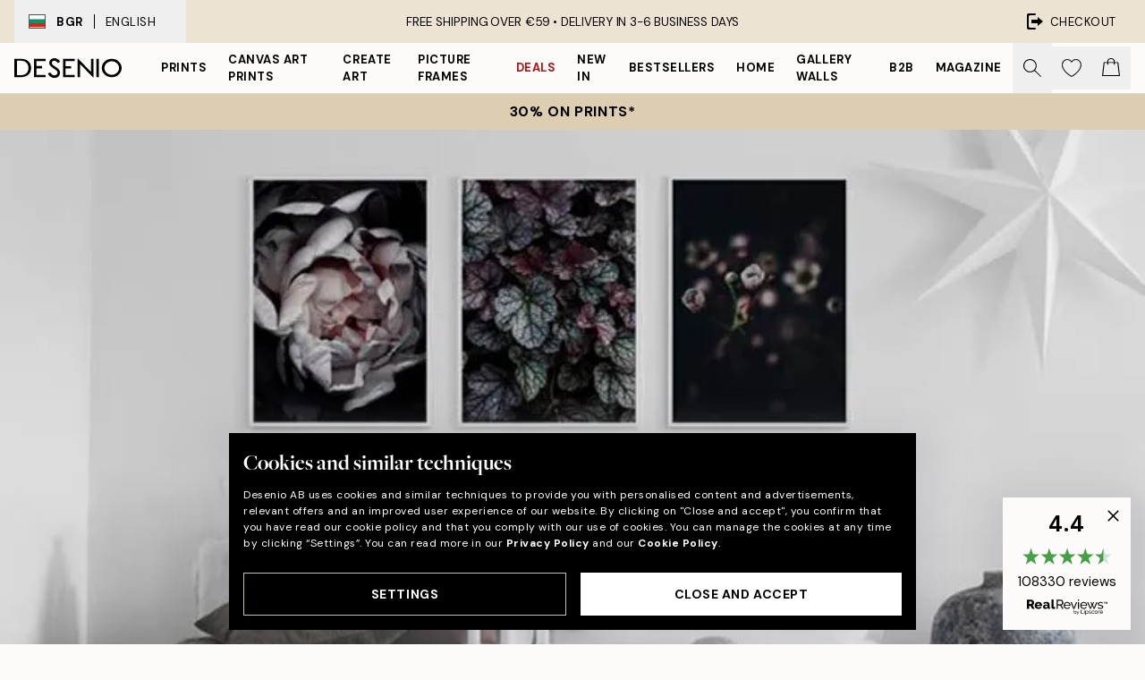

--- FILE ---
content_type: text/html; charset=utf-8
request_url: https://desenio.eu/design-magazine/inspiration-5/give-your-christmas-decor-a-botanical-flair-2/
body_size: 37701
content:
<!DOCTYPE html><html dir="ltr" lang="eu"><head><title>Decorate with botanical prints for Christmas - Scandinavian interior. </title><meta name="description" content="Read about how to decorate with a botanical twist in a Christmassy and wintry style. Keep your home feeling alive with the help of botanical posters featuring flowers and foliage in darker shades. Gifting posters for Christmas is the perfect present."/><meta charSet="utf-8"/><meta name="viewport" content="initial-scale=1.0, width=device-width"/><link rel="canonical" href="https://desenio.eu/design-magazine/inspiration-5/give-your-christmas-decor-a-botanical-flair-2/"/><link rel="alternate" hrefLang="en-gb" href="https://desenio.co.uk/design-magazine/inspiration-2/give-your-christmas-decor-a-botanical-flair-en/"/><link rel="alternate" hrefLang="de-de" href="https://desenio.de/design-magazine/inspiration-5/tolle-weihnachtsdeko-mit-botanik-motiven/"/><link rel="alternate" hrefLang="de-at" href="https://desenio.at/design-magazine/inspiration-5-deat/tolle-weihnachtsdeko-mit-botanik-motiven-DEAT/"/><link rel="alternate" hrefLang="sv-se" href="https://desenio.se/design-magazine/inspiration/juldekorera-i-botanisk-stil/"/><link rel="alternate" hrefLang="en-ie" href="https://desenio.ie/design-magazine/inspiration-4/give-your-christmas-decor-a-botanical-flair-enie/"/><link rel="alternate" hrefLang="en-hu" href="https://desenio.eu/design-magazine/inspiration-5/give-your-christmas-decor-a-botanical-flair-2/"/><link rel="alternate" hrefLang="en-us" href="https://desenio.com/design-magazine/inspiration-3/give-your-christmas-decor-a-botanical-flair/"/><link rel="alternate" hrefLang="en-au" href="https://desenio.com.au/design-magazine/inspiration-2-enau/give-your-christmas-decor-a-botanical-flair-enau/"/><link rel="alternate" hrefLang="de-ch" href="https://desenio.ch/de-ch/design-magazine/inspiration-5-dech/tolle-weihnachtsdeko-mit-botanik-motiven-DECH/"/><link rel="alternate" hrefLang="de-be" href="https://desenio.be/de-be/design-magazine/inspiration-5-debe/tolle-weihnachtsdeko-mit-botanik-motiven-DEBE/"/><link rel="alternate" hrefLang="es-us" href="https://desenio.com/es-us/design-magazine/inspiration-3/give-your-christmas-decor-a-botanical-flair/"/><link rel="alternate" hrefLang="x-default" href="https://desenio.com/design-magazine/inspiration-3/give-your-christmas-decor-a-botanical-flair/"/><meta property="og:description" content="Read about how to decorate with a botanical twist in a Christmassy and wintry style. Keep your home feeling alive with the help of botanical posters featuring flowers and foliage in darker shades. Gifting posters for Christmas is the perfect present."/><meta property="og:url" content="https://desenio.eu/design-magazine/inspiration-5/give-your-christmas-decor-a-botanical-flair-2/"/><meta property="og:site_name" content="Desenio"/><link rel="preload" href="/_next/static/media/logo.9c4c515a.svg" as="image" fetchpriority="high"/><link rel="preload" href="/_next/static/media/search.6ab51709.svg" as="image" fetchpriority="high"/><link rel="preload" href="/_next/static/media/heart-outline.390ce03b.svg" as="image" fetchpriority="high"/><link rel="preload" href="/_next/static/media/bag-outline.2ac31710.svg" as="image" fetchpriority="high"/><meta name="next-head-count" content="24"/><link rel="shortcut icon" href="/favicon.ico" type="image/x-icon"/><link rel="mask-icon" href="/mask-icon.svg" color="black"/><link rel="apple-touch-icon" href="/touch-icon.png"/><meta name="theme-color" content="#eee" media="(prefers-color-scheme: light)"/><meta name="theme-color" content="#000" media="(prefers-color-scheme: dark)"/><meta name="theme-color" content="#eee"/><meta name="google-site-verification" content="CFIM26RxuLnWP0RxeSLuRq6uhhzA5wxTggEZP4a-ilg"/><meta name="google" content="notranslate"/><link rel="preload" href="/_next/static/css/9ec34bc7e08a957b.css" as="style" crossorigin="anonymous"/><link rel="stylesheet" href="/_next/static/css/9ec34bc7e08a957b.css" crossorigin="anonymous" data-n-g=""/><link rel="preload" href="/_next/static/css/833f48369b64c52b.css" as="style" crossorigin="anonymous"/><link rel="stylesheet" href="/_next/static/css/833f48369b64c52b.css" crossorigin="anonymous" data-n-p=""/><noscript data-n-css=""></noscript><script defer="" crossorigin="anonymous" nomodule="" src="/_next/static/chunks/polyfills-42372ed130431b0a.js"></script><script defer="" src="/_next/static/chunks/5667.db4e32b3c25d2bd5.js" crossorigin="anonymous"></script><script defer="" src="/_next/static/chunks/5921.cc6a7db4bb618eec.js" crossorigin="anonymous"></script><script defer="" src="/_next/static/chunks/3444.baac915d921c3c13.js" crossorigin="anonymous"></script><script defer="" src="/_next/static/chunks/1899.e1602995c416c67a.js" crossorigin="anonymous"></script><script src="/_next/static/chunks/webpack-12e54f80eb13b780.js" defer="" crossorigin="anonymous"></script><script src="/_next/static/chunks/framework-2e93983b0e889e06.js" defer="" crossorigin="anonymous"></script><script src="/_next/static/chunks/main-b0a0f65d9ac069d8.js" defer="" crossorigin="anonymous"></script><script src="/_next/static/chunks/pages/_app-397ef6b246c3e802.js" defer="" crossorigin="anonymous"></script><script src="/_next/static/chunks/6577-29b08a669c31dea3.js" defer="" crossorigin="anonymous"></script><script src="/_next/static/chunks/9111-627649a45d346422.js" defer="" crossorigin="anonymous"></script><script src="/_next/static/chunks/2120-aafe4bba91c54a60.js" defer="" crossorigin="anonymous"></script><script src="/_next/static/chunks/9107-437f58df14505d67.js" defer="" crossorigin="anonymous"></script><script src="/_next/static/chunks/7765-30918bd330e8bf56.js" defer="" crossorigin="anonymous"></script><script src="/_next/static/chunks/4477-5e95b94d74f78e74.js" defer="" crossorigin="anonymous"></script><script src="/_next/static/chunks/pages/design-magazine/%5Bslug%5D/%5Bpost%5D-751ed2d6bb9ccca8.js" defer="" crossorigin="anonymous"></script><script src="/_next/static/9ztKHMD_w7cJtyqK3ju6e/_buildManifest.js" defer="" crossorigin="anonymous"></script><script src="/_next/static/9ztKHMD_w7cJtyqK3ju6e/_ssgManifest.js" defer="" crossorigin="anonymous"></script></head><body class="notranslate"><noscript><iframe title="Google Tag Manager" src="https://www.googletagmanager.com/ns.html?id=GTM-PMNSHMZ" height="0" width="0" style="display:none;visibility:hidden"></iframe></noscript><div id="__loading-indicator"></div><div id="__next"><script>history.scrollRestoration = "manual"</script><div id="app" data-project="DS" class="__variable_6e5d6a __variable_0d9ce4 font-body flex min-h-full flex-col"><a href="#main" class="visually-hidden">Skip to main content.</a><aside id="status" class="relative z-40 h-8 bg-brand-cream px-4 w-content:h-12 z-40"><noscript class="flex-center absolute left-0 top-0 z-max flex h-full w-full bg-urgent text-tiny font-medium text-white w-content:text-sm">Please enable JavaScript to start shopping!</noscript><div class="relative m-auto flex h-full max-w-header items-center justify-between"><button class="hidden h-full w-48 items-center py-1 w-content:flex"><div class="relative flex h-full items-center px-4 text-xs uppercase hover:bg-brand-ivory-900 hover:bg-opacity-10 ltr:-left-4 rtl:-right-4"><div class="relative me-3 flex border border-brand-900" style="min-height:15.4px;min-width:19px"><img alt="Bulgaria flag icon" aria-hidden="true" loading="lazy" width="640" height="480" decoding="async" data-nimg="1" class="absolute h-full w-full object-cover" style="color:transparent" src="/_next/static/media/bg.700f100c.svg"/></div><div class="flex h-4 items-center"><span class="font-bold" title="Bulgaria">BGR</span><div role="separator" aria-orientation="vertical" class="mx-3 bg-black h-full" style="width:1px"></div>English</div></div></button><span></span><div role="region" aria-label="Announcements" class="w-full h-full flex-1 relative"><ul class="flex w-full flex-center h-full"><li aria-posinset="1" aria-setsize="1" class="transition-opacity absolute w-full overflow-hidden flex flex-center opacity-100" style="transition-duration:500ms"><p class="truncate w-content:scale-90">FREE SHIPPING OVER €59 •    DELIVERY IN 3-6 BUSINESS DAYS</p></li></ul></div><a href="https://checkout.desenio.eu/checkout/" class="hidden h-full w-48 justify-end py-1 w-content:flex"><div class="relative flex items-center px-4 text-xs uppercase hover:bg-brand-ivory-900 hover:bg-opacity-10 ltr:-right-4 rtl:-left-4"><img alt="Checkout icon" aria-hidden="true" loading="lazy" width="18" height="18" decoding="async" data-nimg="1" class="rtl-mirror me-2" style="color:transparent" src="/_next/static/media/exit.97f80cf2.svg"/>Checkout</div></a></div></aside><header role="banner" class="sticky top-0 z-30 border-b border-brand-500/50 bg-brand-white px-2 w-content:px-4" aria-label="Main navigation"><nav class="m-auto flex h-14 max-w-header" role="navigation"><div class="flex flex-1 w-content:hidden"></div><div class="flex min-w-fit items-center justify-center w-content:me-8 w-content:justify-start"><a class="flex items-center transition-opacity duration-300 active:hover:opacity-60 active:hover:transition-none active:hover:delay-0 opacity-100 w-content:delay-600" href="https://desenio.eu/"><img alt="Desenio Logo" fetchpriority="high" width="581" height="116" decoding="async" data-nimg="1" style="color:transparent;height:22.8px;width:120px" src="/_next/static/media/logo.9c4c515a.svg"/></a></div><section id="synapse-popover-group-Rr7b6" aria-label="Site Navigation" class="hide-scrollbar hidden h-full overflow-x-scroll transition-opacity w-content:flex opacity-100 w-content:delay-600"><div class="menu-test-desktop-variant static border-b border-transparent hover:border-black"><a class="popover-button flex flex-center flex-center flex h-full w-full text-nowrap flex items-center justify-center h-full px-3 text-xs font-bold uppercase font-body" id="synapse-popover-R6r7b6-button" aria-expanded="false" href="https://desenio.eu/prints/">Prints</a></div><div class="menu-test-desktop-variant static border-b border-transparent hover:border-black"><a class="popover-button flex flex-center flex-center flex h-full w-full text-nowrap flex items-center justify-center h-full px-3 text-xs font-bold uppercase font-body" id="synapse-popover-Rar7b6-button" aria-expanded="false" href="https://desenio.eu/canvas/">Canvas Art Prints</a></div><div class="menu-test-desktop-variant static border-b border-transparent hover:border-black"><a class="popover-button flex flex-center flex-center flex h-full w-full text-nowrap flex items-center justify-center h-full px-3 text-xs font-bold uppercase font-body" id="synapse-popover-Rer7b6-button" aria-expanded="false" href="https://desenio.eu/prints/create-art/">Create Art</a></div><div class="menu-test-desktop-variant static border-b border-transparent hover:border-black"><a class="popover-button flex flex-center flex-center flex h-full w-full text-nowrap flex items-center justify-center h-full px-3 text-xs font-bold uppercase font-body" id="synapse-popover-Rir7b6-button" aria-expanded="false" href="https://desenio.eu/picture-frames/">Picture frames</a></div><div class="menu-test-desktop-variant static border-b border-transparent hover:border-black"><a class="popover-button flex flex-center flex-center flex h-full w-full text-nowrap flex items-center justify-center h-full px-3 text-xs font-bold uppercase font-body text-urgent" id="synapse-popover-Rmr7b6-button" aria-expanded="false" href="https://desenio.eu/sale/">Deals</a></div><div class="menu-test-desktop-variant static border-b border-transparent hover:border-black"><a class="popover-button flex flex-center flex-center flex h-full w-full text-nowrap flex items-center justify-center h-full px-3 text-xs font-bold uppercase font-body" id="synapse-popover-Rqr7b6-button" aria-expanded="false" href="https://desenio.eu/new-in/">New in</a></div><div class="menu-test-desktop-variant static border-b border-transparent hover:border-black"><a class="popover-button flex flex-center flex-center flex h-full w-full text-nowrap flex items-center justify-center h-full px-3 text-xs font-bold uppercase font-body" id="synapse-popover-Rur7b6-button" aria-expanded="false" href="https://desenio.eu/prints/bestsellers/">Bestsellers</a></div><div class="menu-test-desktop-variant static border-b border-transparent hover:border-black"><a class="popover-button flex flex-center flex-center flex h-full w-full text-nowrap flex items-center justify-center h-full px-3 text-xs font-bold uppercase font-body" id="synapse-popover-R12r7b6-button" aria-expanded="false" href="https://desenio.eu/home/">Home</a></div><div class="menu-test-desktop-variant static border-b border-transparent hover:border-black"><a class="popover-button flex flex-center flex-center flex h-full w-full text-nowrap flex items-center justify-center h-full px-3 text-xs font-bold uppercase font-body" id="synapse-popover-R16r7b6-button" aria-expanded="false" href="https://desenio.eu/gallery-walls/">Gallery walls</a></div><div class="menu-test-desktop-variant static border-b border-transparent hover:border-black"><a class="popover-button flex flex-center flex-center flex h-full w-full text-nowrap flex items-center justify-center h-full px-3 text-xs font-bold uppercase font-body" id="synapse-popover-R1ar7b6-button" aria-expanded="false" href="https://desenio.eu/desenio-b2b/">B2B</a></div><div class="menu-test-desktop-variant static border-b border-transparent hover:border-black"><a class="popover-button flex flex-center flex-center flex h-full w-full text-nowrap flex items-center justify-center h-full px-3 text-xs font-bold uppercase font-body" id="synapse-popover-R1er7b6-button" aria-expanded="false" href="https://desenio.eu/design-magazine/">Magazine</a></div></section><div class="flex flex-1"><div class="ms-auto flex items-center transition-opacity duration-300 opacity-100 delay-600"><div class="relative flex h-full items-center"><button class="group hidden h-full w-11 items-center justify-center transition-opacity duration-300 w-content:flex opacity-100 w-content:delay-600" aria-label="Search"><img alt="Search icon" aria-hidden="true" fetchpriority="high" width="20" height="20" decoding="async" data-nimg="1" class="duration-150 xl:group-hover:opacity-75" style="color:transparent" src="/_next/static/media/search.6ab51709.svg"/></button><div class="relative flex h-full items-center" id="synapse-icons-end-R1b7b6-shopping-menu-wrapper"><button class="flex items-center justify-center relative w-11 h-12 animate" tabindex="0" aria-expanded="false" aria-controls="shopping-menu-container__wishlist" aria-label="Show products in Wishlist"><img alt="Icon ends icon" aria-hidden="true" fetchpriority="high" width="144" height="132" decoding="async" data-nimg="1" style="color:transparent;width:22px;height:20px" src="/_next/static/media/heart-outline.390ce03b.svg"/></button><button class="flex items-center justify-center relative w-11 h-12" tabindex="0" aria-expanded="false" aria-controls="shopping-menu-container__cart" aria-label="Show products in Cart"><img alt="Empty cart icon" aria-hidden="true" fetchpriority="high" width="121" height="140" decoding="async" data-nimg="1" style="color:transparent;width:20px;height:20px;position:relative;top:-1px" src="/_next/static/media/bag-outline.2ac31710.svg"/></button></div></div></div></div></nav></header><button class="w-full"><aside aria-labelledby="synapse-promotional-banner-Rc7b6-title" class="flex flex-col flex-center py-2 px-4 z-20 text-center group" style="background:#ddceb1;color:#000"><div class="max-w-header relative w-full"><div class="flex flex-col px-8"><span id="synapse-promotional-banner-Rc7b6-title" class="uppercase font-bold text-md">30% on prints*</span></div></div></aside></button><span></span><main id="main" class="flex-1"><article aria-describedby="synapse-blog-article-R19b6-description" aria-labelledby="synapse-blog-article-R19b6-title"><div class="relative z-0"><div class="sticky" style="top:0px;z-index:-1"><div class="relative flex justify-center w-full h-full mx-auto"><div class="w-full" style="height:925px"></div></div><div class="sticky bottom-0"></div></div><div class="relative translate-y-0 pointer-events-none transform-gpu bg-brand-white" style="height:1px;margin-bottom:0"></div></div><div class="relative"><nav id="breadcrumbs" class="flex items-center w-full overflow-x-auto hide-scrollbar mask-x-scroll px-4 max-w-4xl py-2 mx-auto" aria-label="Breadcrumb" data-ph="breadcrumbs"><div class="sticky start-0 z-10 flex items-center transition-opacity duration-150 shrink-0 opacity-100 delay-150"><div role="presentation" class="flex flex-center h-5 px-2 bg-black/10 rounded-md me-2"><div class="rounded-full bg-black me-1 last:me-0" style="height:6px;width:6px;opacity:calc(0.5 - 0 * 0.1)"></div><div class="rounded-full bg-black me-1 last:me-0" style="height:6px;width:6px;opacity:calc(0.5 - 1 * 0.1)"></div><div class="rounded-full bg-black me-1 last:me-0" style="height:6px;width:6px;opacity:calc(0.5 - 2 * 0.1)"></div></div><div role="separator" aria-orientation="vertical" class="relative font-bold -top-px text-md start-px rtl-mirror">▸</div></div><ol class="flex flex-nowrap ps-1 ms-2" style="transform:translate3d(0px, 0px, 0px)"><li class="flex flex-nowrap mx-1 transition-opacity group duration-300 ltr:first:-ml-3 rtl:first:-mr-3 opacity-0 pointer-events-none"><a class="flex items-center me-2 group-last:me-0 whitespace-nowrap hover:underline truncate text-black/80 text-xs" tabindex="0" style="max-width:15rem" href="https://desenio.eu/design-magazine/">DESENIO MAGAZINE</a><div role="separator" aria-orientation="vertical" class="relative font-bold -top-px text-md start-px rtl-mirror">▸</div></li><li class="flex flex-nowrap mx-1 transition-opacity group duration-300 ltr:first:-ml-3 rtl:first:-mr-3 opacity-100"><a class="flex items-center me-2 group-last:me-0 whitespace-nowrap hover:underline truncate text-black/80 text-xs" tabindex="0" style="max-width:15rem" href="https://desenio.eu/design-magazine/inspiration-5/">INSPIRATION</a><div role="separator" aria-orientation="vertical" class="relative font-bold -top-px text-md start-px rtl-mirror">▸</div></li><li class="flex flex-nowrap mx-1 transition-opacity group duration-300 ltr:first:-ml-3 rtl:first:-mr-3 opacity-100"><a class="flex items-center me-2 group-last:me-0 whitespace-nowrap hover:underline truncate font-medium pe-3 text-black/80 text-xs" aria-current="page" tabindex="0" style="max-width:15rem" href="https://desenio.eu/design-magazine/inspiration-5/give-your-christmas-decor-a-botanical-flair-2/">Give your Christmas decor a botanical flair</a></li></ol></nav><div class="mx-auto mt-4 max-w-content"><div class="flex flex-col items-center w-full px-4 mx-auto mb-8 max-w-content"><span id="synapse-blog-article-R19b6-description">INSPIRATION</span><h1 id="synapse-blog-article-R19b6-title" class="mb-4 text-center h1">Give your Christmas decor a botanical flair</h1><p class="max-w-3xl text-xs italic text-center">With darker and colder times here, we’d like to propose decorating in a botanical theme in order to give the home a more lively feel. We welcome plants and flowers in a darker colour palette for a trendy home in keeping with the season.</p><div role="separator" aria-orientation="horizontal" class="max-w-sm mx-auto mt-8 bg-brand-500/50 w-full" style="height:1px"></div></div><div class="brand-defaults blog-article"><p><span style="font-weight: 400;">Let the greenery flourish in your home as if it were summertime, but in a low-maintenance format - posters! In preparation for the holidays, we are excited about matching botanical motifs with crispy white decor, chic Christmas decor, and burning candles to get the Scandinavian feel. </span></p>
<p><span style="font-weight: 400;">- The season&rsquo;s botanical posters follow a darker colour palette than the pastel hues we&rsquo;ve been seeing so much of during spring and summer, </span><span style="font-weight: 400;">says Desenio&rsquo;s trend expert Annica</span><span style="font-weight: 400;">. Some of our best sellers right now are posters featuring purple and black shades that are right on point this time of year.<br /></span><em><span style="font-weight: 400;"><br /><img class="" src="https://images.desenio.com/cms/OPFk64mR/28245_29404_28238.jpg" alt="" width="650" height="487" /> </span></em></p>
<p><span style="font-weight: 400;">Tone down the romantic vibe by decorating your walls with some of our sophisticated new arrivals highlighting gorgeous bouquets and close-up photos of attractive flowers and foliage in darker hues.</span></p>
<p><strong>Gift a bouquet that will last</strong></p>
<p><span style="font-weight: 400;">If you&rsquo;re running out of room on your own walls for all of our beautiful botanical motifs, then posters make the perfect Christmas gift! Choose designs that you feel symbolize the person you are gifting to.<br /><br /><img class="" src="https://images.desenio.com/cms/2BGAL0Kr/Gift_card_650x500.jpg" alt="" width="650" height="500" /> </span></p>
<p><span style="font-weight: 400;">Psst! You haven&rsquo;t missed that we also sell gift cards, right? Score the prize for best Christmas present by gifting a Desenio gift card to someone you love. <strong><a href="https://desenio.com/cgi-bin/ibutik/AIR_ibutik.fcgi?funk=Presentkort">This</a></strong></span><span style="font-weight: 400;">&nbsp;is where you&rsquo;ll find our gift cards, available in a range of denominations, and delivered via email the same day! </span></p></div></div></div></article><aside aria-labelledby="synapse-blog-article-R19b6-share" class="flex flex-col px-4 mx-auto flex-center max-w-content"><span id="synapse-blog-article-R19b6-share" class="font-medium text-center h3">Share this post</span><div class="flex items-center justify-center gap-8 mt-8 lg:justify-start"><a href="https://www.instagram.com/desenio/" target="_blank"><img alt="Instagram" loading="lazy" width="28" height="28" decoding="async" data-nimg="1" style="color:transparent" src="/_next/static/media/instagram.6a46c229.svg"/></a><a href="https://www.tiktok.com/@desenio" target="_blank"><img alt="TikTok" loading="lazy" width="24" height="27" decoding="async" data-nimg="1" style="color:transparent" src="/_next/static/media/tiktok.f2b62228.svg"/></a><a href="https://www.facebook.com/Desenio.Art" target="_blank"><img alt="Facebook" loading="lazy" width="14" height="27" decoding="async" data-nimg="1" style="color:transparent" src="/_next/static/media/facebook.014ddf16.svg"/></a><a href="https://www.pinterest.com/desenio/" target="_blank"><img alt="Pinterest" loading="lazy" width="23" height="28" decoding="async" data-nimg="1" style="color:transparent" src="/_next/static/media/pinterest.99f231da.svg"/></a><a href="https://www.youtube.com/@desenio8870" target="_blank"><img alt="YouTube" loading="lazy" width="38" height="28" decoding="async" data-nimg="1" style="color:transparent" src="/_next/static/media/youtube.547dadd9.svg"/></a></div></aside><div role="separator" aria-orientation="horizontal" class="relative mx-auto my-16 max-w-content bg-brand-500 w-full" style="height:1px"></div><span></span><aside class="relative mb-12" id="lipscoreReviews"><h2 class="h3 mb-6 w-full text-center">Customer Reviews</h2><div class="w-content:items-start max-w-content relative mx-auto items-center md:flex md:flex-row md:items-center"><section aria-label="Summary" class="mb-4 ms-0 flex flex-col items-center md:mx-4 md:mb-0"><p class="relative -mt-2 hidden text-xl font-medium md:block"><strong>4.4</strong></p><p class="mb-2 text-sm font-bold uppercase">Excellent</p><img alt="4.5 out of 5 stars" loading="lazy" width="135" height="25" decoding="async" data-nimg="1" style="color:transparent" src="/_next/static/media/star4.5.39282e0c.svg"/><p class="text-tiny w-content:flex-1 mb-2 mt-3 flex flex-col justify-center text-center"><span><span class="md:hidden"><strong>4.4 out of 5 stars</strong> </span><span>Based on 108330 ratings.<br>See some of the reviews here.</span></span></p><div class="relative"><img alt="Lipscore logo" loading="lazy" width="90" height="22" decoding="async" data-nimg="1" style="color:transparent" src="/_next/static/media/lipscore.974bc772.svg"/></div></section><aside aria-label="Reviews" class="relative h-full flex-1 md:w-2/3 lg:w-3/4"><section aria-label="Customer Reviews" class="relative"><h2 class="w-full px-4 mb-2 text-center h3 visually-hidden">Customer Reviews</h2><div class="flex w-full items-center"><button class="flex flex-center group z-10 me-2 opacity-0" aria-hidden="true" style="min-height:2rem;min-width:2rem" aria-label="Previous - Slide" aria-controls="synapse-slider-Rat9b6"><img alt="Left arrow icon" aria-hidden="true" loading="lazy" width="15" height="15" decoding="async" data-nimg="1" class="transition-opacity duration-300 rtl-mirror group-disabled:opacity-25" style="color:transparent;height:15px;width:15px" src="/_next/static/media/arrow-left-thin.12bd2c75.svg"/></button><ul id="synapse-slider-Rat9b6" class="flex-1 grid hide-scrollbar no-highlight overscroll-x-contain transition-opacity drag-safe-area duration-300 py-4 min-h-[175px] overflow-x-auto opacity-0 pointer-events-none" style="gap:16px;grid-auto-flow:column;padding-inline-start:16px;scroll-padding:16px;grid-auto-columns:calc(100% - 0px - 0px)"><li id="synapse-slider-Rat9b6-slide-1" class="scroll-snap-start flex flex-center" aria-posinset="1" aria-setsize="5"><div class="flex flex-1 h-full relative flex-center min-w-0 flex flex-col items-start p-4 shadow-md bg-brand-ivory-300"><div class="mb-2 flex w-full justify-between gap-4"><img alt="5 out of 5 stars" loading="lazy" width="85" height="22" decoding="async" data-nimg="1" style="color:transparent" src="/_next/static/media/star5.645109a4.svg"/><span class="text-tiny truncate px-3 py-0.5 font-bold" style="color:#27692B;background-color:#43A04726">Verified buyer</span></div><figure class="flex w-full flex-1 flex-col"><blockquote class="mb-1 line-clamp-2 flex-1 text-xs"><span>Quite expensive and paper could be heavier, but otherwise exactly as expected with smooth ordering and delivery.</span></blockquote><time dateTime="2026-01-12" class="text-tiny text-brand-900">12 Jan</time><cite class="text-tiny not-italic">Hedley C</cite></figure></div></li><li id="synapse-slider-Rat9b6-slide-2" class="scroll-snap-start flex flex-center relative flex flex-col items-start p-4 shadow-md bg-brand-ivory-300" aria-posinset="2" aria-setsize="5"><div class="mb-2 flex w-full justify-between gap-4"><img alt="5 out of 5 stars" loading="lazy" width="85" height="22" decoding="async" data-nimg="1" style="color:transparent" src="/_next/static/media/star5.645109a4.svg"/><span class="text-tiny truncate px-3 py-0.5 font-bold" style="color:#27692B;background-color:#43A04726">Verified buyer</span></div><figure class="flex w-full flex-1 flex-col"><blockquote class="mb-1 line-clamp-2 flex-1 text-xs"><span>I experienced a delivery issue and unfortunately the frame arrived damaged. This was clearly not the fault of the sender, and what really stood out was how the situation was handled. The response was extremely prompt, professional, and reassuring. I dealt with a real person straight away, which is very rare these days, and the issue was resolved quickly and efficiently.
Excellent customer service, clear communication, and a company that genuinely cares about its customers. I would highly recommend them without hesitation.</span></blockquote><time dateTime="2026-01-12" class="text-tiny text-brand-900">12 Jan</time><cite class="text-tiny not-italic">Olga S</cite></figure></li><li id="synapse-slider-Rat9b6-slide-3" class="scroll-snap-start flex flex-center relative flex flex-col items-start p-4 shadow-md bg-brand-ivory-300" aria-posinset="3" aria-setsize="5"><div class="mb-2 flex w-full justify-between gap-4"><img alt="5 out of 5 stars" loading="lazy" width="85" height="22" decoding="async" data-nimg="1" style="color:transparent" src="/_next/static/media/star5.645109a4.svg"/><span class="text-tiny truncate px-3 py-0.5 font-bold" style="color:#27692B;background-color:#43A04726">Verified buyer</span></div><figure class="flex w-full flex-1 flex-col"><blockquote class="mb-1 line-clamp-2 flex-1 text-xs"><span>Will be coming back!!!</span></blockquote><time dateTime="2026-01-09" class="text-tiny text-brand-900">9 Jan</time><cite class="text-tiny not-italic">Sharon O</cite></figure></li><li id="synapse-slider-Rat9b6-slide-4" class="scroll-snap-start flex flex-center relative flex flex-col items-start p-4 shadow-md bg-brand-ivory-300" aria-posinset="4" aria-setsize="5"><div class="mb-2 flex w-full justify-between gap-4"><img alt="5 out of 5 stars" loading="lazy" width="85" height="22" decoding="async" data-nimg="1" style="color:transparent" src="/_next/static/media/star5.645109a4.svg"/><span class="text-tiny truncate px-3 py-0.5 font-bold" style="color:#27692B;background-color:#43A04726">Verified buyer</span></div><figure class="flex w-full flex-1 flex-col"><blockquote class="mb-1 line-clamp-2 flex-1 text-xs"><span>Everything was great!&nbsp;</span></blockquote><time dateTime="2026-01-05" class="text-tiny text-brand-900">5 Jan</time><cite class="text-tiny not-italic">Audrey D</cite></figure></li><li id="synapse-slider-Rat9b6-slide-5" class="scroll-snap-start flex flex-center" aria-posinset="5" aria-setsize="5"><div class="flex flex-1 h-full relative flex-center min-w-0 flex flex-col items-start p-4 shadow-md bg-brand-ivory-300"><div class="mb-2 flex w-full justify-between gap-4"><img alt="5 out of 5 stars" loading="lazy" width="85" height="22" decoding="async" data-nimg="1" style="color:transparent" src="/_next/static/media/star5.645109a4.svg"/><span class="text-tiny truncate px-3 py-0.5 font-bold" style="color:#27692B;background-color:#43A04726">Verified buyer</span></div><figure class="flex w-full flex-1 flex-col"><blockquote class="mb-1 line-clamp-2 flex-1 text-xs"><span>Excellent customer service and even better picture received! Thank you!&nbsp;</span></blockquote><time dateTime="2025-12-31" class="text-tiny text-brand-900">31 Dec</time><cite class="text-tiny not-italic">Vernon H</cite></figure></div></li></ul><button class="flex flex-center group z-10 ms-2 opacity-0 -scale-x-100" aria-hidden="true" style="min-height:2rem;min-width:2rem" aria-label="Next - Slide" aria-controls="synapse-slider-Rat9b6"><img alt="Left arrow icon" aria-hidden="true" loading="lazy" width="15" height="15" decoding="async" data-nimg="1" class="transition-opacity duration-300 rtl-mirror group-disabled:opacity-25" style="color:transparent;height:15px;width:15px" src="/_next/static/media/arrow-left-thin.12bd2c75.svg"/></button></div></section></aside></div><div class="mt-6 flex justify-center"><a class="button button-tertiary" href="https://desenio.eu/reviews/">See more reviews here</a></div></aside><div role="note" aria-label="Discount Code Notification" aria-describedby="synapse-notification-R69b6" class="mb-safe use-animation fixed bottom-4 right-0 z-20 w-[calc(100%-1rem)] transform transition duration-300 sm:w-full sm:max-w-sm md:bottom-1/2 md:w-[calc(100%-2rem)] md:translate-y-1/2 opacity-0 translate-x-full"><button class="use-animation absolute -left-16 w-16 transform tracking-tight shadow-md transition duration-300 md:bottom-1/2 md:translate-y-1/2 opacity-0" style="background-color:#ddceb1;color:#000" aria-label="Show Notification"><div class="flex-center my-2 me-3 ms-4 flex flex-col"><span class="text-md font-bold">SIGN</span><span class="-mt-1 text-md font-bold">UP</span></div></button><div class="bg-white shadow-modal opacity-0 delay-300"><div class="flex items-center px-4 pt-2"><h3 id="synapse-notification-R69b6" class="flex-1 text-md font-medium">Login / Sign up</h3><button class="h-8 w-10 flex flex-center relative -right-3" aria-label="Close Notification"><img alt="" aria-hidden="true" loading="lazy" width="16" height="16" decoding="async" data-nimg="1" style="color:transparent" src="/_next/static/media/cross.8717f7c7.svg"/></button></div><p class="px-4 pb-4">To activate your membership price, enter your email below. </p><form class="px-4 pb-4" novalidate=""><div class="flex flex-row items-start"><div class="relative w-full flex flex-col justify-start"><label for="synapse-input-email-R4ne9b6" title="Required: Email" class="w-max visually-hidden">*<!-- -->Email</label><div class="flex-1 flex items-center"><input id="synapse-input-email-R4ne9b6" name="undefined-email" type="email" autoCorrect="off" spellcheck="false" required="" aria-invalid="false" dir="ltr" lang="en-US" placeholder="Enter your email address" class="w-full outline-none appearance-none min-h-[3rem] px-4 text-md border placeholder-black/50 focus:border-black text-black border-black/50 text-center" value=""/></div><div class="flex-1 flex min-h-[1.5rem] items-center justify-end"></div></div></div><div class="relative w-full flex flex-col justify-start hidden"><div class="flex-1 flex items-center"><input id="synapse-input-text-R17e9b6" name="newsletter-text" type="text" spellcheck="true" autoCorrect="on" autoComplete="off" autoCapitalize="sentences" aria-invalid="false" placeholder="Example" class="w-full outline-none appearance-none min-h-[3rem] px-4 text-black border-black/50 text-md border placeholder-black/50 focus:border-black/100"/></div><div class="flex-1 flex min-h-[1.5rem] items-center justify-end"></div></div><div class="flex flex-col-reverse gap-4 md:flex-row"><button type="submit" class="relative button button-primary">Subscribe</button></div></form><p class="flex flex-col px-4 pb-4"><small>Please read our <a class="font-bold hover:underline" target="_blank" href="https://desenio.eu/info/privacy-policy-2/">Privacy Policy</a> on how we process your data</small><small hidden="" class="mt-2">By entering your email and clicking send you consent to receive marketing, personalised messages, exclusive discounts, tips and tricks, inspiration, behind the scenes, and so much more from us. You can unsubscribe at any time</small></p></div></div></main><footer role="contentinfo" class="relative m-auto flex w-full flex-col items-center bg-brand-ivory-300 py-12"><aside class="w-full pb-12 mb-8 border-b border-brand-500 max-w-content" aria-label="Taglines"><ul class="grid grid-cols-1 gap-8 mx-4 sm:mx-12 sm:gap-12 lg:grid-cols-4 sm:grid-cols-2"><li><figure class="flex flex-col text-center flex-center"><div class="relative flex w-10 h-10 flex-center"><img alt="Taglines icon" aria-hidden="true" loading="lazy" width="191" height="143" decoding="async" data-nimg="1" class="h-full w-full object-contain rtl-mirror" style="color:transparent;transform:scale(1)" src="/_next/static/media/transport.9903f816.svg"/></div><figcaption class="mt-4 text-sm font-medium uppercase">FAST DELIVERY</figcaption><p class="px-2 text-xs">3-6 business days</p></figure></li><li><figure class="flex flex-col text-center flex-center"><div class="relative flex w-10 h-10 flex-center"><img alt="Taglines icon" aria-hidden="true" loading="lazy" width="176" height="133" decoding="async" data-nimg="1" class="h-full w-full object-contain" style="color:transparent;transform:scale(1)" src="/_next/static/media/package.d6d47a19.svg"/></div><figcaption class="mt-4 text-sm font-medium uppercase">FREE SHIPPING</figcaption><p class="px-2 text-xs">Free shipping over €59</p></figure></li></ul></aside><div class="flex w-full max-w-content flex-col justify-between py-12 lg:flex-row"><div class="mx-auto px-4"><div class="flex-center flex max-w-xs flex-col"><img alt="Desenio Logo" loading="lazy" width="200" height="40" decoding="async" data-nimg="1" class="mb-4 lg:self-start" style="color:transparent" src="/_next/static/media/logo.9c4c515a.svg"/><label id="synapse-footer-Rbb6-newsletter-label" for="synapse-footer-Rbb6-newsletter-input"><p class="text-center text-sm font-medium uppercase lg:text-start">Subscribe for 40% off*</p><span class="my-3 block text-center text-xs text-gray-600 lg:text-start">To activate your membership price, enter your email below. </span></label><form aria-labelledby="synapse-footer-Rbb6-newsletter-label" aria-describedby="synapse-footer-Rbb6-newsletter-description" class="flex w-full flex-col" novalidate=""><div class="flex flex-row items-start"><div class="relative w-full flex flex-col justify-start"><label for="synapse-footer-Rbb6-newsletter-input" title="Required: Email" class="w-max visually-hidden">*<!-- -->Email</label><div class="flex-1 flex items-center"><input id="synapse-footer-Rbb6-newsletter-input" name="synapse-footer-Rbb6-newsletter-input-email" type="email" autoCorrect="off" spellcheck="false" required="" aria-invalid="false" dir="ltr" lang="en-US" placeholder="Enter your email address" class="w-full outline-none appearance-none min-h-[3rem] px-4 text-md border placeholder-black/50 focus:border-black text-black border-black/50 text-center" value=""/></div><div class="flex-1 flex min-h-[1.5rem] items-center justify-end"></div></div></div><div class="relative w-full flex flex-col justify-start hidden"><div class="flex-1 flex items-center"><input id="synapse-input-text-R16lbb6" name="newsletter-text" type="text" spellcheck="true" autoCorrect="on" autoComplete="off" autoCapitalize="sentences" aria-invalid="false" placeholder="Example" class="w-full outline-none appearance-none min-h-[3rem] px-4 text-black border-black/50 text-md border placeholder-black/50 focus:border-black/100"/></div><div class="flex-1 flex min-h-[1.5rem] items-center justify-end"></div></div><div class="flex flex-col-reverse gap-4 md:flex-row"><button type="submit" class="relative button button-primary">Send</button></div></form><small hidden="" class="mt-3 text-center text-brand-900 lg:text-start">By entering your email and clicking send you consent to receive marketing, personalised messages, exclusive discounts, tips and tricks, inspiration, behind the scenes, and so much more from us. You can unsubscribe at any time</small><small id="synapse-footer-Rbb6-newsletter-description" class="mt-3 text-center italic lg:text-start">Please read our <a class="font-bold hover:underline" target="_blank" href="https://desenio.eu/info/privacy-policy-2/">Privacy Policy</a> on how we process your data</small></div></div><div><div role="separator" aria-orientation="vertical" class="h-full bg-brand-500 h-full" style="width:1px"></div></div><div class="mx-auto mt-12 flex w-full flex-col justify-between lg:mt-0 lg:w-1/2"><nav class="flex justify-around" aria-label="Desenio footer"><div class="flex-1"><p></p><ul class="flex flex-col"><li class="w-full lg:w-2/3 px-3 lg:px-0 lg:text-start text-end mb-3 last:mb-0"><a href="https://desenio.eu/info/about-desenio-2/" class="text-xs font-body hover:underline">About us</a></li><li class="w-full lg:w-2/3 px-3 lg:px-0 lg:text-start text-end mb-3 last:mb-0"><a href="https://desenio.eu/info/press-4/" class="text-xs font-body hover:underline">Press</a></li><li class="w-full lg:w-2/3 px-3 lg:px-0 lg:text-start text-end mb-3 last:mb-0"><a href="https://desenio.eu/info/imprint/" class="text-xs font-body hover:underline">Imprint</a></li><li class="w-full lg:w-2/3 px-3 lg:px-0 lg:text-start text-end mb-3 last:mb-0"><a href="https://desenio.eu/info/career-2/" class="text-xs font-body hover:underline">Career</a></li><li class="w-full lg:w-2/3 px-3 lg:px-0 lg:text-start text-end mb-3 last:mb-0"><a href="https://desenio.eu/sustainability/" class="text-xs font-body hover:underline">Sustainability</a></li><li class="w-full lg:w-2/3 px-3 lg:px-0 lg:text-start text-end mb-3 last:mb-0"><a href="https://desenio.eu/accessibility-statement/" class="text-xs font-body hover:underline">Accessibility Statement</a></li><li class="w-full lg:w-2/3 px-3 lg:px-0 lg:text-start text-end mb-3 last:mb-0"><a href="https://desenio.eu/info/club/" class="text-xs font-body hover:underline">Desenio Ambassador Programme</a></li><li class="w-full lg:w-2/3 px-3 lg:px-0 lg:text-start text-end mb-3 last:mb-0"><a href="https://desenio.eu/b2b/" class="text-xs font-body hover:underline">Login (Business)</a></li></ul></div><div class="flex-1"><p></p><ul class="flex flex-col"><li class="w-full lg:w-2/3 px-3 lg:px-0 m-auto mb-3 last:mb-0"><a href="https://desenio.eu/desenio-art-advice/" class="text-xs font-body hover:underline text-start">Desenio Art Advice</a></li><li class="w-full lg:w-2/3 px-3 lg:px-0 m-auto mb-3 last:mb-0"><a href="https://desenio.eu/info/faqs/" class="text-xs font-body hover:underline text-start">Customer service</a></li><li class="w-full lg:w-2/3 px-3 lg:px-0 m-auto mb-3 last:mb-0"><a href="https://desenio.eu/tracking/" class="text-xs font-body hover:underline text-start">Track your order</a></li><li class="w-full lg:w-2/3 px-3 lg:px-0 m-auto mb-3 last:mb-0"><a href="https://desenio.eu/info/terms-and-conditions-of-sale-6/" class="text-xs font-body hover:underline text-start">Terms and conditions</a></li><li class="w-full lg:w-2/3 px-3 lg:px-0 m-auto mb-3 last:mb-0"><a href="https://desenio.eu/info/privacy-policy-2/" class="text-xs font-body hover:underline text-start"> Privacy Policy</a></li><li class="w-full lg:w-2/3 px-3 lg:px-0 m-auto mb-3 last:mb-0"><a href="https://desenio.eu/info/cookies-13/" class="text-xs font-body hover:underline text-start">Cookies</a></li><li class="w-full lg:w-2/3 px-3 lg:px-0 m-auto mb-3 last:mb-0"><button class="text-xs font-body hover:underline text-start">Manage Cookies</button></li></ul></div></nav><div class="flex items-center justify-center gap-8 mt-8 lg:justify-start"><a href="https://www.instagram.com/desenio/" target="_blank"><img alt="Instagram" loading="lazy" width="28" height="28" decoding="async" data-nimg="1" style="color:transparent" src="/_next/static/media/instagram.6a46c229.svg"/></a><a href="https://www.tiktok.com/@desenio" target="_blank"><img alt="TikTok" loading="lazy" width="24" height="27" decoding="async" data-nimg="1" style="color:transparent" src="/_next/static/media/tiktok.f2b62228.svg"/></a><a href="https://www.facebook.com/Desenio.Art" target="_blank"><img alt="Facebook" loading="lazy" width="14" height="27" decoding="async" data-nimg="1" style="color:transparent" src="/_next/static/media/facebook.014ddf16.svg"/></a><a href="https://www.pinterest.com/desenio/" target="_blank"><img alt="Pinterest" loading="lazy" width="23" height="28" decoding="async" data-nimg="1" style="color:transparent" src="/_next/static/media/pinterest.99f231da.svg"/></a><a href="https://www.youtube.com/@desenio8870" target="_blank"><img alt="YouTube" loading="lazy" width="38" height="28" decoding="async" data-nimg="1" style="color:transparent" src="/_next/static/media/youtube.547dadd9.svg"/></a></div></div></div><button class="flex-center mb-6 mt-2 flex px-4 py-2 text-xs uppercase hover:bg-brand-ivory-900 hover:bg-opacity-10 active:bg-opacity-25"><div class="me-2 flex flex-1 items-center justify-end font-bold"><img alt="Bulgaria flag icon" aria-hidden="true" loading="lazy" width="640" height="480" decoding="async" data-nimg="1" class="me-3" style="color:transparent;height:14.4px;width:18px" src="/_next/static/media/bg.700f100c.svg"/>BGR</div><div role="separator" aria-orientation="vertical" class="me-2 ms-1 h-5 w-px bg-brand-700"></div><div class="flex w-max items-center ps-1 text-brand-900">English<img alt="Right arrow icon" aria-hidden="true" loading="lazy" width="535" height="1000" decoding="async" data-nimg="1" class="rtl-mirror ms-3" style="color:transparent;height:15.75px;width:9px" src="/_next/static/media/arrow-right-thin.6100c049.svg"/></div></button><span></span><ul class="flex items-center px-4 mb-3 flex-wrap justify-center"><li title="DHL" class="relative rounded-md border w-14 h-8 bg-brand-white mb-3 mx-2 rounded-none border-0" style="padding:0.25rem 0.6rem;background:#FDCC39;border-color:#FDCC39"><div class="relative h-full" style="transform:scale(1.5)"><img alt="DHL logo" loading="lazy" width="128" height="18" decoding="async" data-nimg="1" class="object-contain w-full h-full" style="color:transparent" srcSet="/_next/image/?url=%2F_next%2Fstatic%2Fmedia%2Fdhl.b395f799.png&amp;w=128&amp;q=75 1x, /_next/image/?url=%2F_next%2Fstatic%2Fmedia%2Fdhl.b395f799.png&amp;w=256&amp;q=75 2x" src="/_next/image/?url=%2F_next%2Fstatic%2Fmedia%2Fdhl.b395f799.png&amp;w=256&amp;q=75"/></div></li><li title="Visa" class="relative rounded-md border w-14 h-8 border-gray-300 bg-brand-white mb-3 mx-2 rounded-none border-0" style="padding:0.25rem 0.6rem"><div class="relative h-full"><img alt="Visa logo" loading="lazy" width="128" height="42" decoding="async" data-nimg="1" class="object-contain w-full h-full" style="color:transparent" srcSet="/_next/image/?url=%2F_next%2Fstatic%2Fmedia%2Fvisa.c18496d7.png&amp;w=128&amp;q=75 1x, /_next/image/?url=%2F_next%2Fstatic%2Fmedia%2Fvisa.c18496d7.png&amp;w=256&amp;q=75 2x" src="/_next/image/?url=%2F_next%2Fstatic%2Fmedia%2Fvisa.c18496d7.png&amp;w=256&amp;q=75"/></div></li><li title="Mastercard" class="relative rounded-md border w-14 h-8 border-gray-300 bg-brand-white mb-3 mx-2 rounded-none border-0" style="padding:0.25rem 0.6rem"><div class="relative h-full" style="transform:scale(0.9)"><img alt="Mastercard logo" loading="lazy" width="128" height="82" decoding="async" data-nimg="1" class="object-contain w-full h-full" style="color:transparent" srcSet="/_next/image/?url=%2F_next%2Fstatic%2Fmedia%2Fmastercard.85e949a6.png&amp;w=128&amp;q=75 1x, /_next/image/?url=%2F_next%2Fstatic%2Fmedia%2Fmastercard.85e949a6.png&amp;w=256&amp;q=75 2x" src="/_next/image/?url=%2F_next%2Fstatic%2Fmedia%2Fmastercard.85e949a6.png&amp;w=256&amp;q=75"/></div></li><li title="PayPal" class="relative rounded-md border w-14 h-8 border-gray-300 bg-brand-white mb-3 mx-2 rounded-none border-0" style="padding:0.25rem 0.6rem"><div class="relative h-full"><img alt="PayPal logo" loading="lazy" width="108" height="128" decoding="async" data-nimg="1" class="object-contain w-full h-full" style="color:transparent" srcSet="/_next/image/?url=%2F_next%2Fstatic%2Fmedia%2Fpaypal.2d4731e9.png&amp;w=128&amp;q=75 1x, /_next/image/?url=%2F_next%2Fstatic%2Fmedia%2Fpaypal.2d4731e9.png&amp;w=256&amp;q=75 2x" src="/_next/image/?url=%2F_next%2Fstatic%2Fmedia%2Fpaypal.2d4731e9.png&amp;w=256&amp;q=75"/></div></li><li title="Apple Pay" class="relative rounded-md border w-14 h-8 border-gray-300 bg-brand-white mb-3 mx-2 rounded-none border-0" style="padding:0.25rem 0.6rem"><div class="relative h-full"><img alt="Apple Pay logo" loading="lazy" width="128" height="52" decoding="async" data-nimg="1" class="object-contain w-full h-full" style="color:transparent" srcSet="/_next/image/?url=%2F_next%2Fstatic%2Fmedia%2Fapple-pay.e5e9df60.png&amp;w=128&amp;q=75 1x, /_next/image/?url=%2F_next%2Fstatic%2Fmedia%2Fapple-pay.e5e9df60.png&amp;w=256&amp;q=75 2x" src="/_next/image/?url=%2F_next%2Fstatic%2Fmedia%2Fapple-pay.e5e9df60.png&amp;w=256&amp;q=75"/></div></li></ul><small class="text-xs uppercase text-brand-900">Copyright © <!-- -->2026<!-- -->,<!-- --> <a href="https://desenio.eu/">Desenio</a> AB</small></footer></div></div><script id="__NEXT_DATA__" type="application/json" crossorigin="anonymous">{"props":{"pageProps":{"pageInfo":{"metadata":{"title":"Decorate with botanical prints for Christmas - Scandinavian interior. ","description":"Read about how to decorate with a botanical twist in a Christmassy and wintry style. Keep your home feeling alive with the help of botanical posters featuring flowers and foliage in darker shades. Gifting posters for Christmas is the perfect present.","noindex":0,"nofollow":0},"URLs":{"sv":"design-magazine/inspiration/juldekorera-i-botanisk-stil/","de":"design-magazine/inspiration-5/tolle-weihnachtsdeko-mit-botanik-motiven/","at":"design-magazine/inspiration-5-deat/tolle-weihnachtsdeko-mit-botanik-motiven-DEAT/","de-be":"design-magazine/inspiration-5-debe/tolle-weihnachtsdeko-mit-botanik-motiven-DEBE/","de-ch":"design-magazine/inspiration-5-dech/tolle-weihnachtsdeko-mit-botanik-motiven-DECH/","en":"design-magazine/inspiration-2/give-your-christmas-decor-a-botanical-flair-en/","au":"design-magazine/inspiration-2-enau/give-your-christmas-decor-a-botanical-flair-enau/","eu":"design-magazine/inspiration-5/give-your-christmas-decor-a-botanical-flair-2/","ie":"design-magazine/inspiration-4/give-your-christmas-decor-a-botanical-flair-enie/","us":"design-magazine/inspiration-3/give-your-christmas-decor-a-botanical-flair/","es-us":"design-magazine/inspiration-3/give-your-christmas-decor-a-botanical-flair/"},"breadcrumbs":[{"title":"DESENIO MAGAZINE","URL":"design-magazine"},{"title":"INSPIRATION","URL":"design-magazine/inspiration-5"},{"title":"Give your Christmas decor a botanical flair","URL":"design-magazine/inspiration-5/give-your-christmas-decor-a-botanical-flair-2"}]},"commerce":{"currencyCode":"EUR","hreflang":"en-hu","desktopNavigation":{"title":null,"items":[{"id":756,"title":"Prints","URL":"prints/","children":[{"id":951,"title":"Prints","URL":"prints/","children":[{"id":956,"title":"All Prints","URL":"prints/"},{"id":952,"title":"New in","URL":"new-in/"},{"id":45,"title":"Bestsellers","URL":"prints/bestsellers/"},{"id":953,"title":"Gallery walls","URL":"g/gallery-walls/"},{"id":840,"title":"Poster pack","URL":"prints/poster-pack/"},{"id":1574,"title":"Perfect Pair","URL":"prints/perfect-pair/"},{"id":954,"title":"Gift Card","URL":"gift-card/"},{"id":1867,"title":"Magazine","URL":"design-magazine/"},{"id":1045,"title":"Outlet","URL":"prints/outlet/"}]},{"id":21,"title":"Categories","URL":"prints/","children":[{"id":42,"title":"Art prints","URL":"prints/art-prints/"},{"id":46,"title":"Photographs","URL":"prints/art-prints/photographs/"},{"id":50,"title":"Botanical","URL":"prints/botanical/"},{"id":58,"title":"Illustrations","URL":"prints/art-prints/illustrations/"},{"id":54,"title":"Graphical","URL":"prints/art-prints/graphical/"},{"id":1309,"title":"Seasonal and Holiday posters","URL":"prints/seasonal-holiday-posters/"},{"id":40,"title":"Text posters","URL":"prints/text-posters/"},{"id":44,"title":"Kitchen","URL":"prints/kitchen/"},{"id":757,"title":"Nature prints","URL":"prints/nature-prints/"},{"id":41,"title":"Black and white","URL":"prints/black-white/"},{"id":1530,"title":"Featured Artists","URL":"prints/featured-artists/"},{"id":66,"title":"Famous painters","URL":"prints/famous-painters/"},{"id":1531,"title":"Movies \u0026 TV-shows","URL":"prints/brands/"},{"id":49,"title":"Animals","URL":"prints/animals/"},{"id":39,"title":"Kids wall art","URL":"prints/kids-wall-art/"},{"id":52,"title":"Fashion","URL":"prints/fashion/"},{"id":51,"title":"Maps and cities","URL":"prints/maps-cities/"},{"id":47,"title":"Retro and vintage","URL":"prints/retro-vintage/"},{"id":63,"title":"Iconic photos","URL":"prints/iconic-photos/"},{"id":64,"title":"Space and astronomy","URL":"prints/space-astronomy/"},{"id":71,"title":"Sports","URL":"prints/sports/"},{"id":72,"title":"Music","URL":"prints/music/"},{"id":53,"title":"Gold and silver","URL":"prints/gold-and-metallics/"},{"id":1553,"title":"The Amalfi Lifestyle","URL":"prints/the-amalfi-lifestyle/"},{"id":68,"title":"Planner posters","URL":"prints/planner-posters/"},{"id":69,"title":"Wall Collage Kit","URL":"prints/wall-collage-kit/"},{"id":62,"title":"Personalised prints","URL":"prints/personalised-prints/"}]},{"id":957,"title":"Trending now","URL":"prints/","children":[{"id":1866,"title":"SS25 Art Collections","URL":"prints/ss25-art-collections/"},{"id":1896,"title":"Studio Soluna","URL":"prints/studio-collections/studio-soluna/"},{"id":1852,"title":"Abstract art prints","URL":"prints/art-prints/abstract-art-prints/"},{"id":1853,"title":"Personalised photo prints","URL":"artwork/"},{"id":1854,"title":"Quote prints","URL":"prints/text-posters/quote-prints/"},{"id":1855,"title":"Featured Artists","URL":"prints/featured-artists/"},{"id":1856,"title":"Van Gogh Posters","URL":"prints/famous-painters/van-gogh/"},{"id":1883,"title":"Animal art prints","URL":"prints/animals/"}]},{"id":777,"title":"Collections","URL":"prints/","children":[{"id":1857,"title":"SS25 Art Collections","URL":"prints/ss25-art-collections/"},{"id":1914,"title":"Art for a Cause","URL":"prints/art-for-a-cause/"},{"id":1895,"title":"Studio Soluna","URL":"prints/studio-collections/studio-soluna/"},{"id":1562,"title":"Desenio X Dani Klaric","URL":"prints/desenio-x-dani-klaric/"},{"id":1512,"title":"The Imagine Collection","URL":"prints/the-imagine-collection/"},{"id":1253,"title":"Studio Collections","URL":"prints/studio-collections/"},{"id":1806,"title":"Blue Euphoria","URL":"prints/blue-euphoria/"},{"id":1807,"title":"Radiant Red","URL":"prints/radiant-red/"},{"id":1905,"title":"Bold Eclectic","URL":"prints/bold-eclectic/"}]}]},{"id":1415,"title":"Create Art","URL":"prints/create-art/","children":[{"id":1416,"title":"Categories","URL":"prints/create-art/","children":[{"id":1419,"title":"Create AI art","URL":"imaginator/"},{"id":1417,"title":"Create personalised photos","URL":"artwork/"},{"id":1418,"title":"Create personalised prints","URL":"prints/personalised-prints/"}]}]},{"id":990,"title":"Canvas Art Prints","URL":"canvas/","children":[{"id":1052,"title":"Categories","URL":"canvas/","children":[{"id":1881,"title":"All canvas prints","URL":"canvas/"},{"id":1915,"title":"Art for a Cause","URL":"canvas/art-for-a-cause/"},{"id":1245,"title":"New in","URL":"canvas/new-in/"},{"id":1536,"title":"Bestsellers","URL":"canvas/bestsellers/"},{"id":1882,"title":"SS25 Art Collections","URL":"canvas/ss25-art-collections/"},{"id":1874,"title":"Canvas Reimagined","URL":"canvas/canvas-reimagined/"},{"id":1898,"title":"Studio Soluna","URL":"canvas/studio-collections/studio-soluna/"},{"id":1498,"title":"Perfect Pair","URL":"canvas/perfect-pair/"},{"id":1056,"title":"Art","URL":"canvas/art/"},{"id":1068,"title":"Graphical","URL":"canvas/graphical/"},{"id":1062,"title":"Botanical","URL":"canvas/botanical/"},{"id":1053,"title":"Photo art","URL":"canvas/photo-art/"},{"id":1086,"title":"Illustrations","URL":"canvas/illustrations/"},{"id":1077,"title":"Featured Artists","URL":"canvas/featured-artists/"},{"id":1059,"title":"Nature","URL":"canvas/nature/"},{"id":1074,"title":"Famous painters","URL":"canvas/famous-painters/"},{"id":1065,"title":"Animals","URL":"canvas/animals/"},{"id":1080,"title":"Kitchen","URL":"canvas/kitchen/"},{"id":1083,"title":"Black and white","URL":"canvas/black-white/"},{"id":1071,"title":"Kids","URL":"canvas/kids/"},{"id":1180,"title":"Text motifs","URL":"canvas/text-motifs/"},{"id":1254,"title":"Vintage motifs","URL":"canvas/vintage-motifs/"},{"id":1351,"title":"Framed canvas","URL":"canvas/framed-canvas/"},{"id":1566,"title":"Desenio X Dani Klarić","URL":"canvas/desenio-x-dani-klari/"}]},{"id":1463,"title":"Sizes","URL":"canvas/sizes/","children":[{"id":1464,"title":"30x40 cm","URL":"canvas/30x40-cm/"},{"id":1465,"title":"50x70 cm","URL":"canvas/50x70-cm/"},{"id":1466,"title":"70x100 cm","URL":"canvas/70x100-cm/"},{"id":1467,"title":"100x140 cm","URL":"canvas/100x140-cm/"}]}]},{"id":758,"title":"Picture frames","URL":"picture-frames/","children":[{"id":22,"title":"Picture frames","URL":"picture-frames/","children":[{"id":111,"title":"Wood frames","URL":"picture-frames/wood-frames/"},{"id":112,"title":"Metal frames","URL":"picture-frames/metal-frames-2/"},{"id":1893,"title":"Coloured Frames","URL":"picture-frames/coloured-frames/"},{"id":784,"title":"Poster hanger","URL":"accessories/poster-hanger/"},{"id":110,"title":"Moebe frames","URL":"picture-frames/moebe-frames/"}]},{"id":109,"title":"Sizes","URL":"picture-frames/sizes-2/","children":[{"id":152,"title":"13x18 cm","URL":"picture-frames/sizes-2/13x18-cm-5l-x-7l-in-2/"},{"id":153,"title":"21x30 cm","URL":"picture-frames/sizes-2/21x30-cm-8-x-11-in-2/"},{"id":154,"title":"30x40 cm","URL":"picture-frames/sizes-2/30x40-cm-11-x-15-in-2/"},{"id":155,"title":"40x50 cm","URL":"picture-frames/sizes-2/40x50-cm-15-x-19-l-in-2/"},{"id":156,"title":"50x50 cm","URL":"picture-frames/sizes-2/50x50-cm-19-l-x-19-l-in-2/"},{"id":157,"title":"50x70 cm","URL":"picture-frames/sizes-2/50x70-cm-19-l-x-27-in-2/"},{"id":158,"title":"70x100 cm","URL":"picture-frames/sizes-2/70x100-cm-27-x-39-l-in-2/"}]},{"id":25,"title":"Accessories","URL":"accessories/","children":[{"id":779,"title":"Picture mounts","URL":"accessories/picture-mounts/"},{"id":1901,"title":"Trays","URL":"home/trays/"},{"id":782,"title":"Picture ledge","URL":"accessories/picture-ledge/"},{"id":876,"title":"Poster stand","URL":"accessories/poster-stand/"},{"id":783,"title":"Washi tape","URL":"accessories/washi-tape/"},{"id":780,"title":"Clips for posters","URL":"accessories/clips/"},{"id":781,"title":"Picture hooks","URL":"accessories/picture-hooks/"}]}]},{"id":1918,"title":"Deals","URL":"sale/"},{"id":24,"title":"New in","URL":"new-in/"},{"id":759,"title":"Bestsellers","URL":"prints/bestsellers/"},{"id":760,"title":"Gallery walls","URL":"g/gallery-walls/","children":[{"id":23,"title":"Gallery walls","URL":"g/gallery-walls/","children":[{"id":118,"title":"Perfect Pair","URL":"g/gallery-walls/perfect-pair/"},{"id":114,"title":"Living room","URL":"g/gallery-walls/living-room/"},{"id":115,"title":"Bedroom","URL":"g/gallery-walls/bedroom/"},{"id":761,"title":"Kitchen","URL":"g/gallery-walls/kitchen-2/"},{"id":762,"title":"Entry hall","URL":"g/gallery-walls/entry-hall/"},{"id":763,"title":"Children's room","URL":"g/gallery-walls/childrens-room/"}]},{"id":960,"title":"Categories","URL":"g/gallery-walls/","children":[{"id":120,"title":"Black and white","URL":"g/gallery-walls/black-and-white/"},{"id":128,"title":"Photo art","URL":"g/gallery-walls/photo-art/"},{"id":127,"title":"Nature","URL":"g/gallery-walls/nature/"},{"id":125,"title":"Illustrations","URL":"g/gallery-walls/illustrations-2/"},{"id":124,"title":"Line Art","URL":"g/gallery-walls/line-art-2/"},{"id":126,"title":"Graphic","URL":"g/gallery-walls/graphic/"},{"id":121,"title":"Floral","URL":"g/gallery-walls/floral/"},{"id":119,"title":"Fashion","URL":"g/gallery-walls/fashion-2/"},{"id":122,"title":"Maps and cities","URL":"g/gallery-walls/maps-and-cities/"},{"id":123,"title":"Mindfulness","URL":"g/gallery-walls/mindfulness/"}]}]}]},"mobileNavigation":{"title":null,"items":[{"id":771,"title":"Prints","URL":"prints/","children":[{"id":772,"title":"All Prints","URL":"prints/"},{"id":269,"title":"New in","URL":"new-in/"},{"id":290,"title":"Bestsellers","URL":"prints/bestsellers/"},{"id":266,"title":"Categories","URL":"prints/","children":[{"id":293,"title":"Sizes","URL":"prints/sizes/","children":[{"id":1184,"title":"All sizes","URL":"prints/sizes/"},{"id":374,"title":"13x18 cm","URL":"prints/sizes/13x18-cm-5l-x-7l-in/"},{"id":375,"title":"21x30 cm","URL":"prints/sizes/21x30-cm-8-x-11-in/"},{"id":376,"title":"30x40 cm","URL":"prints/sizes/30x40-cm-11-x-15-in/"},{"id":380,"title":"40x50 cm","URL":"prints/sizes/40x50-cm-15-x-19-l-in/"},{"id":379,"title":"50x50 cm","URL":"prints/sizes/50x50-cm-19-l-x-19-l-in/"},{"id":377,"title":"50x70 cm","URL":"prints/sizes/50x70-cm-19-l-x-27-in/"},{"id":378,"title":"70x100 cm","URL":"prints/sizes/70x100-cm-27-x-39-l-in/"},{"id":381,"title":"100x150 cm","URL":"prints/sizes/100x150-cm-39-l-x-59-in/"}]},{"id":1917,"title":"Art for a Cause","URL":"prints/art-for-a-cause/"},{"id":1438,"title":"Create Art","URL":"prints/create-art/","children":[{"id":1439,"title":"Create Art","URL":"prints/create-art/"},{"id":1440,"title":"Create AI art","URL":"imaginator/"},{"id":1441,"title":"Create personalised photos","URL":"artwork/"},{"id":1442,"title":"Create personalised prints","URL":"prints/personalised-prints/"}]},{"id":287,"title":"Art prints","URL":"prints/art-prints/","children":[{"id":1216,"title":"All art prints","URL":"prints/art-prints/"},{"id":333,"title":"Abstract art prints","URL":"prints/art-prints/abstract-art-prints/"},{"id":334,"title":"Minimalist Art","URL":"prints/art-prints/minimalist-art/"},{"id":291,"title":"Photographs","URL":"prints/art-prints/photographs/","children":[{"id":1215,"title":"All photographs","URL":"prints/art-prints/photographs/"},{"id":351,"title":"Black and white photography","URL":"prints/art-prints/photographs/black-white-photography/"}]},{"id":335,"title":"Paintings","URL":"prints/art-prints/paintings/"},{"id":336,"title":"Watercolour paintings","URL":"prints/art-prints/watercolour-paintings/"},{"id":303,"title":"Illustrations","URL":"prints/art-prints/illustrations/"},{"id":337,"title":"Line Art","URL":"prints/art-prints/line-art/"},{"id":299,"title":"Graphical","URL":"prints/art-prints/graphical/"}]},{"id":353,"title":"Architecture","URL":"prints/architecture/"},{"id":295,"title":"Botanical","URL":"prints/botanical/","children":[{"id":1214,"title":"All botanical","URL":"prints/botanical/"},{"id":388,"title":"Palms","URL":"prints/botanical/palms/"},{"id":389,"title":"Flowers","URL":"prints/botanical/flowers/"},{"id":392,"title":"Green plants","URL":"prints/botanical/green-plants/"},{"id":1725,"title":"Dried plants","URL":"prints/botanical/dried-plants/"}]},{"id":1316,"title":"Seasons","URL":"prints/seasonal-holiday-posters/","children":[{"id":1319,"title":"Spring prints","URL":"prints/seasonal-holiday-posters/spring-prints/"},{"id":1320,"title":"Summer prints","URL":"prints/seasonal-holiday-posters/summer-prints/"},{"id":1317,"title":"Autumn prints","URL":"prints/seasonal-holiday-posters/autumn-prints/"},{"id":1321,"title":"Winter prints","URL":"prints/seasonal-holiday-posters/winter-prints/"},{"id":1370,"title":"Holiday posters","URL":"prints/seasonal-holiday-posters/holiday-posters/"}]},{"id":285,"title":"Text posters","URL":"prints/text-posters/","children":[{"id":1213,"title":"All text posters","URL":"prints/text-posters/"},{"id":328,"title":"Quote prints","URL":"prints/text-posters/quote-prints/"},{"id":329,"title":"Letters","URL":"prints/text-posters/letters/"},{"id":330,"title":"Motivational","URL":"prints/text-posters/motivational/"},{"id":331,"title":"Typography","URL":"prints/text-posters/typography/"},{"id":332,"title":"Funny posters","URL":"prints/text-posters/humour/"}]},{"id":289,"title":"Kitchen","URL":"prints/kitchen/","children":[{"id":1218,"title":"All kitchen posters","URL":"prints/kitchen/"},{"id":346,"title":"Kitchen guides","URL":"prints/kitchen/kitchen-guides/"},{"id":347,"title":"Recipes","URL":"prints/kitchen/recipes/"},{"id":348,"title":"Tea and coffee","URL":"prints/kitchen/tea-coffee/"},{"id":349,"title":"Wine and cocktails","URL":"prints/kitchen/wine-cocktails/"},{"id":350,"title":"Fruit art","URL":"prints/kitchen/fruit-vegetables/"}]},{"id":288,"title":"Nature prints","URL":"prints/nature-prints/","children":[{"id":1186,"title":"All nature","URL":"prints/nature-prints/"},{"id":338,"title":"Forests","URL":"prints/nature-prints/forests/"},{"id":339,"title":"Seas and oceans","URL":"prints/nature-prints/seas-oceans/"},{"id":340,"title":"Landscapes","URL":"prints/nature-prints/landscapes/"},{"id":341,"title":"Beaches","URL":"prints/nature-prints/beaches/"},{"id":342,"title":"Mountains","URL":"prints/nature-prints/mountains/"}]},{"id":286,"title":"Black and white","URL":"prints/black-white/"},{"id":311,"title":"Famous painters","URL":"prints/famous-painters/","children":[{"id":1224,"title":"All famous painters","URL":"prints/famous-painters/"},{"id":502,"title":"Bauhaus","URL":"prints/famous-painters/bauhaus/"},{"id":503,"title":"Bijutsu Sekai","URL":"prints/famous-painters/bijutsu-sekai/"},{"id":501,"title":"Gustav Klimt","URL":"prints/famous-painters/gustav-klimt/"},{"id":504,"title":"Henri-Edmond Cross","URL":"prints/famous-painters/henri-edmond-cross/"},{"id":495,"title":"Hilma af Klint","URL":"prints/famous-painters/hilma-af-klint/"},{"id":497,"title":"Hokusai","URL":"prints/famous-painters/hokusai/"},{"id":505,"title":"Kamisaka Sekka","URL":"prints/famous-painters/kamisaka-sekka/"},{"id":499,"title":"Kandinsky","URL":"prints/famous-painters/kandinsky/"},{"id":491,"title":"Monet","URL":"prints/famous-painters/monet-prints/"},{"id":500,"title":"Odilon Redon","URL":"prints/famous-painters/odilon-redon/"},{"id":498,"title":"Ohara Koson","URL":"prints/famous-painters/ohara-koson/"},{"id":496,"title":"Paul Klee","URL":"prints/famous-painters/paul-klee/"},{"id":494,"title":"Rousseau","URL":"prints/famous-painters/rousseau/"},{"id":493,"title":"Van Gogh","URL":"prints/famous-painters/van-gogh/"},{"id":492,"title":"William Morris","URL":"prints/famous-painters/william-morris/"}]},{"id":294,"title":"Animals","URL":"prints/animals/","children":[{"id":1219,"title":"All animals","URL":"prints/animals/"},{"id":382,"title":"Wild animals","URL":"prints/animals/wild-animals/","children":[{"id":465,"title":"Giraffes","URL":"prints/animals/wild-animals/giraffes/"}]},{"id":1723,"title":"Animal photography","URL":"prints/animals/animal-photography/"}]},{"id":284,"title":"Kids wall art","URL":"prints/kids-wall-art/","children":[{"id":1217,"title":"All kids posters","URL":"prints/kids-wall-art/"},{"id":320,"title":"Alphabet","URL":"prints/kids-wall-art/alphabet/"},{"id":321,"title":"World maps","URL":"prints/kids-wall-art/kids-world-maps/"},{"id":323,"title":"Kids' posters","URL":"prints/kids-wall-art/kids-posters/"},{"id":324,"title":"Teen art","URL":"prints/kids-wall-art/teen-art/"},{"id":325,"title":"Animal illustrations","URL":""},{"id":326,"title":"Moomin","URL":"prints/kids-wall-art/famous-characters/moomin/"},{"id":1722,"title":"Famous characters","URL":"prints/kids-wall-art/famous-characters/","children":[{"id":327,"title":"Astrid Lindgren","URL":"prints/kids-wall-art/famous-characters/astrid-lindgren/"},{"id":1139,"title":"Batman™","URL":"prints/brands/batman/"},{"id":1140,"title":"Harry Potter™","URL":"prints/brands/harry-potter/"},{"id":1495,"title":"Babar","URL":"prints/brands/babar/"},{"id":1496,"title":"Snoopy","URL":"prints/brands/snoopy/"}]}]},{"id":297,"title":"Fashion","URL":"prints/fashion/"},{"id":296,"title":"Maps and cities","URL":"prints/maps-cities/","children":[{"id":1220,"title":"All maps and cities","URL":"prints/maps-cities/"},{"id":393,"title":"World maps","URL":"prints/maps-cities/world-maps/"},{"id":396,"title":"Cities","URL":"prints/maps-cities/world-cities/","children":[{"id":458,"title":"London prints","URL":"prints/maps-cities/world-cities/london-prints/"},{"id":461,"title":"Paris prints","URL":"prints/maps-cities/world-cities/paris-prints/"},{"id":462,"title":"New York wall art","URL":"prints/maps-cities/world-cities/new-york-wall-art/"}]}]},{"id":292,"title":"Retro and vintage","URL":"prints/retro-vintage/"},{"id":308,"title":"Iconic photos","URL":"prints/iconic-photos/","children":[{"id":1519,"title":"Iconic photos","URL":"prints/iconic-photos/"},{"id":1517,"title":"Terry O´Neill","URL":"prints/iconic-photos/terry-oneill/"}]},{"id":309,"title":"Space and astronomy","URL":"prints/space-astronomy/","children":[{"id":1221,"title":"All space and astronomy","URL":"prints/space-astronomy/"},{"id":471,"title":"Zodiac signs","URL":"prints/space-astronomy/zodiac-signs/"}]},{"id":316,"title":"Sports","URL":"prints/sports/"},{"id":317,"title":"Music","URL":"prints/music/"},{"id":298,"title":"Gold and silver","URL":"prints/gold-and-metallics/"},{"id":313,"title":"Planner posters","URL":"prints/planner-posters/"},{"id":306,"title":"Calendars 2025","URL":"prints/calendars/"},{"id":307,"title":"Personalised prints","URL":"prints/personalised-prints/","children":[{"id":1223,"title":"All personalised prints","URL":"prints/personalised-prints/"},{"id":1477,"title":"Create AI art","URL":"imaginator/"},{"id":1016,"title":"Personalised photo prints","URL":"artwork/"},{"id":446,"title":"Personalised Love Prints","URL":"prints/personalised-prints/love-prints/"},{"id":447,"title":"Personalised Birthday Posters","URL":"prints/personalised-prints/birthday-posters/"},{"id":448,"title":"Personalised Names","URL":"prints/personalised-prints/name-wall-art/"},{"id":449,"title":"Personalised Locations","URL":"prints/personalised-prints/coordinates-locations/"},{"id":450,"title":"Personalised Zodiac","URL":"prints/personalised-prints/personalised-zodiac/"},{"id":451,"title":"Personalised Alphabet","URL":"prints/personalised-prints/personalised-alphabet/"},{"id":452,"title":"Personalised Pets","URL":"prints/personalised-prints/personalised-pets/"}]},{"id":301,"title":"Featured Artists","URL":"prints/featured-artists/","children":[{"id":911,"title":"All Featured Artists","URL":"prints/all-featured-artists/"},{"id":1783,"title":"All Featured Artists prints","URL":"prints/featured-artists/all-featured-artists-prints/"},{"id":1489,"title":"Adele Naidoo","URL":"prints/featured-artists/adele-naidoo/"},{"id":1323,"title":"Anna Brandt","URL":"prints/featured-artists/anna-brandt/"},{"id":831,"title":"Arty Guava - Lay Hoon","URL":"prints/featured-artists/arty-guava-lay-hoon/"},{"id":1472,"title":"Berenice Hernandez","URL":"prints/featured-artists/berenice-hernandez/"},{"id":415,"title":"Boris Draschoff / Kubistika","URL":"prints/featured-artists/boris-draschoff-kubistika/"},{"id":1347,"title":"Britty Flynn","URL":"prints/featured-artists/britty-flynn/"},{"id":1327,"title":"Coco De Paris","URL":"prints/featured-artists/coco-de-paris/"},{"id":1799,"title":"Cortney Herron","URL":"prints/featured-artists/cortney-herron/"},{"id":925,"title":"Dan Hobday","URL":"prints/featured-artists/dan-hobday/"},{"id":1325,"title":"Ekaterina Zagorska","URL":"prints/featured-artists/ekaterina-zagorska/"},{"id":1454,"title":"Eleanor Baker","URL":"prints/featured-artists/eleanor-baker/"},{"id":1490,"title":"Emily Daborn","URL":"prints/featured-artists/emily-daborn/"},{"id":835,"title":"Giselle Dekel","URL":"prints/featured-artists/giselle-dekel/"},{"id":858,"title":"Hanna KL","URL":"prints/featured-artists/hanna-kl/"},{"id":421,"title":"Heather Perry","URL":"prints/featured-artists/heather-perry/"},{"id":410,"title":"Henry Rivers","URL":"prints/featured-artists/henry-rivers/"},{"id":1322,"title":"High West Wild","URL":"prints/featured-artists/high-west-wild/"},{"id":1001,"title":"Isabelle Vandeplassche","URL":"prints/featured-artists/isabelle-vandeplassche/"},{"id":1521,"title":"Ivy Green","URL":"prints/featured-artists/ivy-green/"},{"id":1473,"title":"Janet Hill","URL":"prints/featured-artists/janet-hill/"},{"id":418,"title":"Jonas Loose","URL":"prints/featured-artists/jonas-loose/"},{"id":906,"title":"Jaron Su","URL":"prints/featured-artists/jaron-su/"},{"id":420,"title":"Jazzberry Blue","URL":"prints/featured-artists/jazzberry-blue/"},{"id":1508,"title":"Jenny Liz Rome","URL":"prints/featured-artists/jenny-liz-rome/"},{"id":884,"title":"Julia Hallström Hjort","URL":"prints/featured-artists/julia-hallstrom-hjort/"},{"id":1162,"title":"Julia Ockert","URL":"prints/featured-artists/julia-ockert/"},{"id":1453,"title":"Karina Jambrak","URL":"prints/featured-artists/karina-jambrak/"},{"id":1798,"title":"Karolina Mila","URL":"prints/featured-artists/karolina-mila/"},{"id":1326,"title":"Kate Birch","URL":"prints/featured-artists/kate-birch/"},{"id":924,"title":"Katharina Puritscher","URL":"prints/featured-artists/katharina-puritscher/"},{"id":886,"title":"Kristian Gallagher","URL":"prints/featured-artists/kristian-gallagher/"},{"id":963,"title":"La Poire","URL":"prints/featured-artists/la-poire/"},{"id":1458,"title":"Laura Gröndahl","URL":"prints/featured-artists/laura-grondahl/"},{"id":907,"title":"Laura Page","URL":"prints/featured-artists/laura-page/"},{"id":1363,"title":"Laurie Maun","URL":"prints/featured-artists/laurie-maun/"},{"id":908,"title":"Leigh Viner","URL":"prints/featured-artists/leigh-viner/"},{"id":1800,"title":"Lauren Emmett","URL":"prints/featured-artists/lauren-emmett/"},{"id":1457,"title":"Lindsey Cherek","URL":"prints/featured-artists/lindsey-cherek/"},{"id":422,"title":"Linnea Frank","URL":"prints/featured-artists/linnea-frank/"},{"id":1161,"title":"Little Detroit","URL":"prints/featured-artists/little-detroit/"},{"id":864,"title":"Magdalena Martin","URL":"prints/featured-artists/magdalena-martin/"},{"id":414,"title":"Maarten Leon","URL":"prints/featured-artists/maarten-leon/"},{"id":1002,"title":"Marco Marella","URL":"prints/featured-artists/marco-marella/"},{"id":867,"title":"Maxime Rokus","URL":"prints/featured-artists/maxime-rokus/"},{"id":1362,"title":"Megan Galante","URL":"prints/featured-artists/megan-galante/"},{"id":1804,"title":"Merel Takken","URL":"prints/featured-artists/merel-takken/"},{"id":1803,"title":"Mie \u0026 Him","URL":"prints/featured-artists/mie-him/"},{"id":1257,"title":"Mrs Mighetto","URL":"prints/featured-artists/mrs-mighetto/"},{"id":1456,"title":" Nephthys Foster","URL":"prints/featured-artists/nephthys-foster/"},{"id":411,"title":"Peytil","URL":"prints/featured-artists/peytil/"},{"id":1509,"title":"Rachel Joanis","URL":"prints/featured-artists/rachel-joanis/"},{"id":1522,"title":"Raissa Oltmanns","URL":"prints/featured-artists/raissa-oltmanns/"},{"id":1348,"title":"Richard Podgurski","URL":"prints/featured-artists/richard-podgurski/"},{"id":1797,"title":"Rosanna Corfe","URL":"prints/featured-artists/rosanna-corfe/"},{"id":838,"title":"Sandra Poliakov","URL":"prints/featured-artists/sandra-poliakov/"},{"id":417,"title":"Sabina Fenn","URL":"prints/featured-artists/sabina-fenn/"},{"id":909,"title":"Sofia Larsson","URL":"prints/featured-artists/sofia-larsson/"},{"id":1801,"title":"Silja-Marie Kentsdottir","URL":"prints/featured-artists/silja-marie-kentsdottir/"},{"id":1004,"title":"Sissan Richardt","URL":"prints/featured-artists/sissan-richardt/"},{"id":1455,"title":"Sophia Novosel","URL":"prints/featured-artists/sophia-novosel/"},{"id":413,"title":"SpaceFrog Designs","URL":"prints/featured-artists/spacefrog-designs/"},{"id":861,"title":"Sylvia Takken","URL":"prints/featured-artists/sylvia-takken/"},{"id":1159,"title":"Thao Courtial","URL":"prints/featured-artists/thao-courtial/"},{"id":1324,"title":"The Print Republic","URL":"prints/featured-artists/the-print-republic/"},{"id":1802,"title":"The SoulShine Co.","URL":"prints/featured-artists/the-soulshine-co/"},{"id":1805,"title":"Tracie Andrews","URL":"prints/featured-artists/tracie-andrews/"},{"id":965,"title":"Victoria Verbaan","URL":"prints/featured-artists/victoria-verbaan/"},{"id":1003,"title":"We Made Something Nice","URL":"prints/featured-artists/we-made-something-nice/"}]},{"id":304,"title":"Studio Collections","URL":"prints/studio-collections/","children":[{"id":1225,"title":"All Studio Collections","URL":"prints/studio-collections/"},{"id":433,"title":"Studio Viento","URL":"prints/studio-collections/studio-viento/"},{"id":428,"title":"Studio Azur","URL":"prints/studio-collections/studio-azur/"},{"id":423,"title":"Studio Cosmopolitan","URL":"prints/studio-collections/studio-cosmopolitan/","children":[{"id":1460,"title":"Studio Cosmopolitan","URL":"prints/studio-collections/studio-cosmopolitan/"},{"id":443,"title":"New York","URL":"prints/studio-collections/studio-cosmopolitan/new-york/"},{"id":444,"title":"London","URL":"prints/studio-collections/studio-cosmopolitan/london/"},{"id":445,"title":"Paris","URL":"prints/studio-collections/studio-cosmopolitan/paris/"}]},{"id":1264,"title":"Studio Savanna","URL":"prints/studio-collections/studio-savanna/"},{"id":431,"title":"Studio Luxe","URL":"prints/studio-collections/studio-luxe/"},{"id":434,"title":"Studio Renewal","URL":"prints/studio-collections/studio-renewal/"},{"id":427,"title":"Studio Amara","URL":"prints/studio-collections/studio-amara/"},{"id":845,"title":"Studio Eos","URL":"prints/studio-collections/studio-eos/"}]},{"id":1113,"title":"Movies \u0026 TV-shows","URL":"prints/brands/","children":[{"id":1222,"title":"All Movies \u0026 TV-shows","URL":"prints/brands/"},{"id":1141,"title":"Astrid Lindgren","URL":"prints/kids-wall-art/famous-characters/astrid-lindgren/"},{"id":1142,"title":"Moomin illustrations","URL":"prints/kids-wall-art/famous-characters/moomin/"},{"id":1529,"title":"Snoopy","URL":"prints/brands/snoopy/"},{"id":1407,"title":"Babar","URL":"prints/brands/babar/"},{"id":1117,"title":"Harry Potter™","URL":"prints/brands/harry-potter/"},{"id":1116,"title":"Batman™","URL":"prints/brands/batman/"},{"id":1436,"title":"Friends™","URL":"prints/brands/friends/"}]},{"id":1563,"title":"Desenio X Dani Klaric","URL":"prints/desenio-x-dani-klaric/"},{"id":1554,"title":"The Amalfi Lifestyle","URL":"prints/the-amalfi-lifestyle/"},{"id":1808,"title":"Blue Euphoria","URL":"prints/blue-euphoria/"},{"id":1809,"title":"Radiant Red","URL":"prints/radiant-red/"},{"id":1578,"title":"AW24 art collections","URL":"prints/aw24-trends/","children":[{"id":1580,"title":"AW24 art collections","URL":"prints/aw24-trends/"},{"id":1583,"title":"Nordic Connection","URL":"prints/aw24-trends/nordic-connection/"},{"id":1579,"title":"Eclectic Curation","URL":"prints/aw24-trends/eclectic-curation/"},{"id":1582,"title":"Vibrant Escapism","URL":"prints/aw24-trends/vibrant-escapism/"}]},{"id":1526,"title":"Candy Garden","URL":"prints/candy-garden/"},{"id":1513,"title":"The Imagine Collection","URL":"prints/the-imagine-collection/"},{"id":1391,"title":"Desenio x Lone Fox","URL":"prints/desenio-x-lone-fox/"},{"id":843,"title":"Poster pack","URL":"prints/poster-pack/","children":[{"id":1659,"title":"Holiday Poster Packs","URL":"prints/poster-pack/holiday-poster-packs/"}]},{"id":1575,"title":"Perfect Pair","URL":"prints/perfect-pair/"},{"id":314,"title":"Wall Collage Kit","URL":"prints/wall-collage-kit/"},{"id":1047,"title":"Outlet","URL":"prints/outlet/"}]}]},{"id":267,"title":"Picture frames","URL":"picture-frames/","children":[{"id":773,"title":"All Frames","URL":"picture-frames/"},{"id":356,"title":"Wood frames","URL":"picture-frames/wood-frames/","children":[{"id":1235,"title":"All wood frames","URL":"picture-frames/wood-frames/"},{"id":472,"title":"Black frames","URL":"picture-frames/wood-frames/black-frames/"},{"id":473,"title":"White frames","URL":"picture-frames/wood-frames/white-frames/"},{"id":474,"title":"Oak picture frames","URL":"picture-frames/wood-frames/oak-picture-frames/"},{"id":475,"title":"Light wood frames","URL":"picture-frames/wood-frames/light-wood-frames/"}]},{"id":357,"title":"Metal frames","URL":"picture-frames/metal-frames-2/","children":[{"id":1234,"title":"All metal frames","URL":"picture-frames/metal-frames-2/"},{"id":477,"title":"Gold frames","URL":"picture-frames/metal-frames-2/gold-frames/"},{"id":478,"title":"Copper frames","URL":"picture-frames/metal-frames-2/copper-frames/"},{"id":479,"title":"Silver frames","URL":"picture-frames/metal-frames-2/silver-frames/"},{"id":480,"title":"Black metal Frames","URL":"picture-frames/metal-frames-2/black-metal-frames/"}]},{"id":355,"title":"Moebe frames","URL":"picture-frames/moebe-frames/"},{"id":354,"title":"Sizes","URL":"picture-frames/sizes-2/","children":[{"id":1236,"title":"All sizes","URL":"picture-frames/sizes-2/"},{"id":397,"title":"13x18 cm","URL":"picture-frames/sizes-2/13x18-cm-5l-x-7l-in-2/"},{"id":398,"title":"21x30 cm","URL":"picture-frames/sizes-2/21x30-cm-8-x-11-in-2/"},{"id":399,"title":"30x40 cm","URL":"picture-frames/sizes-2/30x40-cm-11-x-15-in-2/"},{"id":400,"title":"40x50 cm","URL":"picture-frames/sizes-2/40x50-cm-15-x-19-l-in-2/"},{"id":401,"title":"50x50 cm","URL":"picture-frames/sizes-2/50x50-cm-19-l-x-19-l-in-2/"},{"id":402,"title":"50x70 cm","URL":"picture-frames/sizes-2/50x70-cm-19-l-x-27-in-2/"},{"id":403,"title":"70x100 cm","URL":"picture-frames/sizes-2/70x100-cm-27-x-39-l-in-2/"}]},{"id":270,"title":"Accessories","URL":"accessories/","children":[{"id":441,"title":"Picture mounts","URL":"accessories/picture-mounts/"},{"id":438,"title":"Clips","URL":"accessories/clips/"},{"id":442,"title":"Picture hooks","URL":"accessories/picture-hooks/"},{"id":437,"title":"Picture ledge","URL":"accessories/picture-ledge/"},{"id":439,"title":"Washi tape","URL":"accessories/washi-tape/"},{"id":440,"title":"Poster hanger","URL":"accessories/poster-hanger/"},{"id":875,"title":"Poster stand","URL":"accessories/poster-stand/"}]}]},{"id":1919,"title":"Deals","URL":"sale/"},{"id":770,"title":"Always visible","URL":"accessories/","children":[{"id":993,"title":"Canvas Art Prints","URL":"canvas/","children":[{"id":1916,"title":"Art for a Cause","URL":"canvas/art-for-a-cause/"},{"id":1246,"title":"New in","URL":"canvas/new-in/"},{"id":1537,"title":"Bestsellers","URL":"canvas/bestsellers/"},{"id":1499,"title":"Perfect Pair","URL":"canvas/perfect-pair/"},{"id":1340,"title":"Sizes","URL":"canvas/sizes/","children":[{"id":1341,"title":"All sizes","URL":"canvas/sizes/"},{"id":1342,"title":"30x40 cm","URL":"canvas/30x40-cm/"},{"id":1343,"title":"50x70 cm","URL":"canvas/50x70-cm/"},{"id":1344,"title":"70x100 cm","URL":"canvas/70x100-cm/"},{"id":1345,"title":"100x140 cm","URL":"canvas/100x140-cm/"}]},{"id":1058,"title":"Art","URL":"canvas/art/","children":[{"id":1231,"title":"All art","URL":"canvas/art/"},{"id":1089,"title":"Abstract art","URL":"canvas/art/abstract-art/"},{"id":1105,"title":"Watercolour","URL":"canvas/art/watercolour/"},{"id":1107,"title":"Paintings","URL":"canvas/art/paintings/"},{"id":1109,"title":"Minimalist Art","URL":"canvas/art/minimalist-art/"}]},{"id":1069,"title":"Graphical","URL":"canvas/graphical/"},{"id":1064,"title":"Botanical","URL":"canvas/botanical/","children":[{"id":1229,"title":"All botanical","URL":"canvas/botanical/"},{"id":1095,"title":"Flowers","URL":"canvas/botanical/flowers/"},{"id":1097,"title":"Green plants","URL":"canvas/botanical/green-plants/"}]},{"id":1055,"title":"Photo art","URL":"canvas/photo-art/","children":[{"id":1230,"title":"All photo art","URL":"canvas/photo-art/"},{"id":1093,"title":"Black and white","URL":"canvas/photo-art/black-white/"}]},{"id":1087,"title":"Illustrations","URL":"canvas/illustrations/"},{"id":1078,"title":"Featured Artists","URL":"canvas/featured-artists/"},{"id":1061,"title":"Nature","URL":"canvas/nature/","children":[{"id":1228,"title":"All nature","URL":"canvas/nature/"},{"id":1099,"title":"Beaches","URL":"canvas/nature/beaches/"},{"id":1101,"title":"Landscapes","URL":"canvas/nature/landscapes/"},{"id":1103,"title":"Seas and oceans","URL":"canvas/nature/seas-oceans/"}]},{"id":1075,"title":"Famous painters","URL":"canvas/famous-painters/"},{"id":1066,"title":"Animals","URL":"canvas/animals/","children":[{"id":1259,"title":"All animals","URL":"canvas/animals/"},{"id":1092,"title":"Wild animals","URL":"canvas/animals/wild-animals/"}]},{"id":1081,"title":"Kitchen","URL":"canvas/kitchen/"},{"id":1084,"title":"Black and white","URL":"canvas/black-white/"},{"id":1072,"title":"Kids","URL":"canvas/kids/","children":[{"id":1301,"title":"Animal illustrations","URL":"canvas/kids/animal-illustrations/"},{"id":1302,"title":"Nursery","URL":"canvas/kids/nursery/"},{"id":1303,"title":"Teen art","URL":"canvas/kids/teen-art/"}]},{"id":1181,"title":"Text motifs","URL":"canvas/text-motifs/"},{"id":1255,"title":"Vintage motifs","URL":"canvas/vintage-motifs/"},{"id":992,"title":"Framed canvas","URL":"canvas/framed-canvas/"},{"id":1567,"title":"Desenio X Dani Klarić","URL":"canvas/desenio-x-dani-klari/"},{"id":1768,"title":"Personalised Canvas Prints","URL":"canvas/personalised-canvas-prints/","children":[{"id":1769,"title":"Create AI art","URL":"imaginator/"},{"id":1770,"title":"Personalised photo canvas","URL":"artwork/"}]}]},{"id":1008,"title":"Home","URL":"home/","children":[{"id":1445,"title":"Home","URL":"home/"},{"id":1272,"title":"New in","URL":"home/new-in/"},{"id":1035,"title":"Trays","URL":"home/trays/"}]},{"id":268,"title":"Gallery walls","URL":"g/gallery-walls/","children":[{"id":1333,"title":"All Gallery walls","URL":"g/gallery-walls/"},{"id":363,"title":"Perfect Pair","URL":"g/gallery-walls/perfect-pair/"},{"id":359,"title":"Living room","URL":"g/gallery-walls/living-room/"},{"id":360,"title":"Bedroom","URL":"g/gallery-walls/bedroom/"},{"id":358,"title":"Kitchen","URL":"g/gallery-walls/kitchen-2/"},{"id":361,"title":"Entry hall","URL":"g/gallery-walls/entry-hall/"},{"id":362,"title":"Children's room","URL":"g/gallery-walls/childrens-room/"},{"id":365,"title":"Black and white","URL":"g/gallery-walls/black-and-white/"},{"id":373,"title":"Photo art","URL":"g/gallery-walls/photo-art/"},{"id":372,"title":"Nature","URL":"g/gallery-walls/nature/"},{"id":370,"title":"Illustrations","URL":"g/gallery-walls/illustrations-2/"},{"id":369,"title":"Line Art","URL":"g/gallery-walls/line-art-2/"},{"id":371,"title":"Graphic","URL":"g/gallery-walls/graphic/"},{"id":366,"title":"Floral","URL":"g/gallery-walls/floral/"},{"id":364,"title":"Fashion","URL":"g/gallery-walls/fashion-2/"},{"id":367,"title":"Maps and cities","URL":"g/gallery-walls/maps-and-cities/"},{"id":368,"title":"Mindfulness","URL":"g/gallery-walls/mindfulness/"}]},{"id":820,"title":"Magazine","URL":"design-magazine/"}]}]},"mobileFeaturedNavigation":{"title":null,"items":[{"id":1774,"title":"Gallery walls","URL":"g/gallery-walls/","image":{"URL":"navigation/1736754313-Gallery Walls.jpg","width":140,"height":140}},{"id":1814,"title":"Bestsellers","URL":"prints/bestsellers/","image":{"URL":"navigation/1736763291-BESTSELLERS.jpg","width":140,"height":140}},{"id":1815,"title":"Create Art","URL":"prints/create-art/","image":{"URL":"navigation/1736763351-Create Art.jpg","width":140,"height":140}},{"id":1816,"title":"Canvas Art Prints","URL":"canvas/","image":{"URL":"navigation/1738916426-5 Canvas.jpg","width":140,"height":150}},{"id":1778,"title":"Studio\u003cbr\u003eCollections","URL":"prints/studio-collections/","image":{"URL":"navigation/1732463922-StudioCollections.jpg","width":140,"height":140}},{"id":1779,"title":"Featured Artists","URL":"prints/featured-artists/","image":{"URL":"navigation/1736754432-Featured Artists-1.jpg","width":140,"height":140}},{"id":1817,"title":"Paintings by famous painters","URL":"prints/famous-painters/","image":{"URL":"navigation/1736763943-Famous Painters.jpg","width":140,"height":140}},{"id":1685,"title":"Outlet","URL":"prints/outlet/","image":{"URL":"navigation/1727678622-Outlet.jpg","width":140,"height":140}}]},"navigationMenus":{"desktop-navigation-menu":{"system_code":"desktop-navigation-menu","modules":[{"title":"Prints","menuSystemCode":"desktop-menu-posters","type":"menu-navigation-item","URL":"/prints/","linkCategoryID":1},{"title":"Canvas Art Prints","menuSystemCode":"desktop-menu-canvas","type":"menu-navigation-item","URL":"/canvas/","linkCategoryID":363},{"title":"Create Art","menuSystemCode":"desktop-menu-create-art","type":"menu-navigation-item","URL":"/prints/create-art/","linkCategoryID":516},{"title":"Picture frames","menuSystemCode":"desktop-menu-frames","type":"menu-navigation-item","URL":"/picture-frames/","linkCategoryID":11},{"title":"Deals","menuSystemCode":"","type":"menu-navigation-item","URL":"/sale/","linkCategoryID":684},{"title":"New in","menuSystemCode":"","type":"menu-navigation-item","URL":"/new-in/","linkCategoryID":26},{"title":"Bestsellers","menuSystemCode":"","type":"menu-navigation-item","URL":"/prints/bestsellers/","linkCategoryID":8},{"title":"Home","menuSystemCode":"","type":"menu-navigation-item","URL":"/home/","linkCategoryID":364},{"title":"Gallery walls","menuSystemCode":"desktop-menu-inspiration","type":"menu-navigation-item","URL":"/gallery-walls/","linkCategoryID":12},{"title":"B2B","categoryFilters":[],"textStyle":"normal","type":"menu-link","URL":"/desenio-b2b/","linkCategoryID":746},{"title":"Magazine","menuSystemCode":"","type":"menu-navigation-item","URL":"/design-magazine/","linkCategoryID":null},{"title":"Mobile menu","menuSystemCode":"mobile-menu","type":"menu-navigation-item","URL":null,"linkCategoryID":null}]},"desktop-menu-posters":{"system_code":"desktop-menu-posters","modules":[{"items":[{"title":"New in","categoryFilters":[],"textStyle":"bold","type":"menu-link","URL":"/new-in/","linkCategoryID":26},{"title":"Bestsellers","categoryFilters":[],"textStyle":"bold","type":"menu-link","URL":"/prints/bestsellers/","linkCategoryID":8},{"title":"All Prints","categoryFilters":[],"textStyle":"bold","type":"menu-link","URL":"/prints/","linkCategoryID":1},{"title":"Sizes","categoryFilters":[],"textStyle":"bold","type":"menu-link","URL":"/prints/sizes/","linkCategoryID":14},{"title":"Outlet","categoryFilters":[],"textStyle":"bold","type":"menu-link","URL":"/prints/outlet/","linkCategoryID":319},{"title":"Magazine","categoryFilters":[],"textStyle":"normal","type":"menu-link","URL":"/design-magazine/","linkCategoryID":null},{"title":"Gift Card","categoryFilters":[],"textStyle":"normal","type":"menu-link","URL":"/gift-card/","linkCategoryID":24}],"type":"side-menu"},{"items":[{"items":[{"title":"Categories","items":[{"title":"All categories","categoryFilters":[],"textStyle":"normal","type":"menu-link","URL":"/prints/","linkCategoryID":1},{"title":"Botanical","categoryFilters":[],"textStyle":"normal","type":"menu-link","URL":"/prints/botanical/","linkCategoryID":23},{"title":"Seasons","categoryFilters":[],"textStyle":"normal","type":"menu-link","URL":"/prints/seasonal-holiday-posters/","linkCategoryID":456},{"title":"Nature prints","categoryFilters":[],"textStyle":"normal","type":"menu-link","URL":"/prints/nature-prints/","linkCategoryID":6},{"title":"Kitchen","categoryFilters":[],"textStyle":"normal","type":"menu-link","URL":"/prints/kitchen/","linkCategoryID":7},{"title":"Text posters","categoryFilters":[],"textStyle":"normal","type":"menu-link","URL":"/prints/text-posters/","linkCategoryID":3},{"title":"Animals","categoryFilters":[],"textStyle":"normal","type":"menu-link","URL":"/prints/animals/","linkCategoryID":21},{"title":"Kids wall art","categoryFilters":[],"textStyle":"normal","type":"menu-link","URL":"/prints/kids-wall-art/","linkCategoryID":2},{"title":"Maps and cities","categoryFilters":[],"textStyle":"normal","type":"menu-link","URL":"/prints/maps-cities/","linkCategoryID":27},{"title":"Fashion","categoryFilters":[],"textStyle":"normal","type":"menu-link","URL":"/prints/fashion/","linkCategoryID":28},{"title":"Retro and vintage","categoryFilters":[],"textStyle":"normal","type":"menu-link","URL":"/prints/retro-vintage/","linkCategoryID":10},{"title":"Iconic photos","categoryFilters":[],"textStyle":"normal","type":"menu-link","URL":"/prints/iconic-photos/","linkCategoryID":115},{"title":"Gold and silver","categoryFilters":[],"textStyle":"normal","type":"menu-link","URL":"/prints/gold-and-metallics/","linkCategoryID":30},{"title":"Space and astronomy","categoryFilters":[],"textStyle":"normal","type":"menu-link","URL":"/prints/space-astronomy/","linkCategoryID":186},{"title":"Sports","categoryFilters":[],"textStyle":"normal","type":"menu-link","URL":"/prints/sports/","linkCategoryID":284},{"title":"Music","categoryFilters":[],"textStyle":"normal","type":"menu-link","URL":"/prints/music/","linkCategoryID":285},{"title":"Planner posters","categoryFilters":[],"textStyle":"normal","type":"menu-link","URL":"/prints/planner-posters/","linkCategoryID":265}],"type":"menu-main-content-section"}],"type":"menu-main-content-column"},{"items":[{"title":"Art prints","items":[{"title":"All art prints","categoryFilters":[],"textStyle":"normal","type":"menu-link","URL":"/prints/","linkCategoryID":1},{"title":"Photographs","categoryFilters":[],"textStyle":"normal","type":"menu-link","URL":"/prints/art-prints/photographs/","linkCategoryID":9},{"title":"Abstract art","categoryFilters":[],"textStyle":"normal","type":"menu-link","URL":"/prints/art-prints/abstract-art-prints/","linkCategoryID":91},{"title":"Minimalist Art","categoryFilters":[],"textStyle":"normal","type":"menu-link","URL":"/prints/art-prints/minimalist-art/","linkCategoryID":127},{"title":"Paintings","categoryFilters":[],"textStyle":"normal","type":"menu-link","URL":"/prints/art-prints/paintings/","linkCategoryID":128},{"title":"Watercolour paintings","categoryFilters":[],"textStyle":"normal","type":"menu-link","URL":"/prints/art-prints/watercolour-paintings/","linkCategoryID":129},{"title":"Line Art","categoryFilters":[],"textStyle":"normal","type":"menu-link","URL":"/prints/art-prints/line-art/","linkCategoryID":130},{"title":"Illustrations","categoryFilters":[],"textStyle":"normal","type":"menu-link","URL":"/prints/art-prints/illustrations/","linkCategoryID":74},{"title":"Graphical","categoryFilters":[],"textStyle":"normal","type":"menu-link","URL":"/prints/art-prints/graphical/","linkCategoryID":31}],"type":"menu-main-content-section"},{"title":"Artists","items":[{"title":"Featured Artists","categoryFilters":[],"textStyle":"normal","type":"menu-link","URL":"/prints/featured-artists/","linkCategoryID":66},{"title":"Famous painters","categoryFilters":[],"textStyle":"normal","type":"menu-link","URL":"/prints/famous-painters/","linkCategoryID":234}],"type":"menu-main-content-section"},{"title":"Bundles","items":[{"title":"Poster pack","categoryFilters":[],"textStyle":"normal","type":"menu-link","URL":"/prints/poster-pack/","linkCategoryID":298},{"title":"Wall Collage Kit","categoryFilters":[],"textStyle":"normal","type":"menu-link","URL":"/prints/wall-collage-kit/","linkCategoryID":266},{"title":"Perfect Pair","categoryFilters":[],"textStyle":"normal","type":"menu-link","URL":"/prints/perfect-pair/","linkCategoryID":570}],"type":"menu-main-content-section"}],"type":"menu-main-content-column"},{"items":[{"title":"Collections","items":[{"title":"AW25 Art Collections","categoryFilters":[],"textStyle":"normal","type":"menu-link","URL":"/prints/aw25-art-collections-art-prints/","linkCategoryID":690},{"title":"Bold Lines","categoryFilters":[],"textStyle":"normal","type":"menu-link","URL":"/prints/bold-lines/","linkCategoryID":744},{"title":"Burgundy Blues","categoryFilters":[],"textStyle":"normal","type":"menu-link","URL":"/prints/burgundy-blues/","linkCategoryID":739},{"title":"The Stylist Collection","categoryFilters":[],"textStyle":"normal","type":"menu-link","URL":"/prints/the-stylist-collection/","linkCategoryID":700},{"title":"Art for a Cause","categoryFilters":[],"textStyle":"normal","type":"menu-link","URL":"/prints/art-for-a-cause/","linkCategoryID":681},{"title":"Contemporary\u003cbr\u003estyle","categoryFilters":[],"textStyle":"normal","type":"menu-link","URL":"/prints/contemporary-style/","linkCategoryID":672},{"title":"Stories from…Portugal","categoryFilters":[],"textStyle":"normal","type":"menu-link","URL":"/prints/stories-from/stories-from-portugal/","linkCategoryID":675},{"title":"Blue Euphoria","categoryFilters":[],"textStyle":"normal","type":"menu-link","URL":"/prints/blue-euphoria/","linkCategoryID":632},{"title":"Radiant Red","categoryFilters":[],"textStyle":"normal","type":"menu-link","URL":"/prints/radiant-red/","linkCategoryID":633},{"title":"The Amalfi Lifestyle","categoryFilters":[],"textStyle":"normal","type":"menu-link","URL":"/prints/the-amalfi-lifestyle/","linkCategoryID":553},{"title":"Studio Collections","categoryFilters":[],"textStyle":"normal","type":"menu-link","URL":"/prints/studio-collections/","linkCategoryID":78},{"title":"Desenio X Dani Klaric","categoryFilters":[],"textStyle":"normal","type":"menu-link","URL":"/prints/desenio-x-dani-klaric/","linkCategoryID":565}],"type":"menu-main-content-section"},{"title":"Movies \u0026 TV-shows","items":[{"title":"All Movies \u0026 TV-shows","categoryFilters":[],"textStyle":"normal","type":"menu-link","URL":"/prints/brands/","linkCategoryID":371},{"title":"Friends™","categoryFilters":[],"textStyle":"normal","type":"menu-link","URL":"/prints/brands/friends/","linkCategoryID":518},{"title":"Babar","categoryFilters":[],"textStyle":"normal","type":"menu-link","URL":"/prints/brands/babar/","linkCategoryID":501},{"title":"Batman™","categoryFilters":[],"textStyle":"normal","type":"menu-link","URL":"/prints/brands/batman/","linkCategoryID":373},{"title":"Harry Potter™","categoryFilters":[],"textStyle":"normal","type":"menu-link","URL":"/prints/brands/harry-potter/","linkCategoryID":372},{"title":"Snoopy","categoryFilters":[],"textStyle":"normal","type":"menu-link","URL":"/prints/brands/snoopy/","linkCategoryID":424},{"title":"Astrid Lindgren","categoryFilters":[],"textStyle":"normal","type":"menu-link","URL":"/prints/kids-wall-art/famous-characters/astrid-lindgren/","linkCategoryID":229},{"title":"Moomin","categoryFilters":[],"textStyle":"normal","type":"menu-link","URL":"/prints/kids-wall-art/famous-characters/moomin/","linkCategoryID":206}],"type":"menu-main-content-section"}],"type":"menu-main-content-column"},{"items":[{"title":"Create Art","items":[{"title":"Create AI art","categoryFilters":[],"textStyle":"normal","type":"menu-link","URL":"/imaginator/","linkCategoryID":null},{"title":"Create personalised photos","categoryFilters":[],"textStyle":"normal","type":"menu-link","URL":"/artwork/","linkCategoryID":null},{"title":"Create personalised prints","categoryFilters":[],"textStyle":"normal","type":"menu-link","URL":"/prints/personalised-prints/","linkCategoryID":100}],"type":"menu-main-content-section"}],"type":"menu-main-content-column"}],"type":"menu-main-content"},{"title":"Trending now","items":[{"menuLink":{"title":"Famous painters","categoryFilters":[],"textStyle":"normal","URL":"/prints/famous-painters/","linkCategoryID":234},"image":{"alt":"","title":"","URL":"cms/TSCMetlk/Famous_Painters.jpg","width":1238,"height":1548},"type":"menu-banner"},{"menuLink":{"title":"Japanese Art","categoryFilters":[],"textStyle":"normal","URL":"/prints/japanese-art/","linkCategoryID":559},"image":{"alt":"","title":"","URL":"cms/7nIp63sg/3._Japanese_Art__.jpg","width":466,"height":582},"type":"menu-banner"},{"menuLink":{"title":"Bold Lines","categoryFilters":[],"textStyle":"normal","URL":"/prints/bold-lines/","linkCategoryID":744},"image":{"alt":"","title":"","URL":"cms/bSPgjam6/2._Bold_lines__.jpg","width":466,"height":582},"type":"menu-banner"}],"type":"menu-carousel"},{"title":"Collections","items":[{"menuLink":{"title":"AW25\u003cbr\u003eArt Collections","categoryFilters":[],"textStyle":"normal","URL":"/prints/aw25-art-collections-art-prints/","linkCategoryID":690},"image":{"alt":"","title":"","URL":"cms/Y7IhlE6p/Spicy_Revival_-_Top_right_image.jpg","width":564,"height":760},"type":"menu-banner"},{"menuLink":{"title":"Art for a Cause","categoryFilters":[],"textStyle":"normal","URL":"/prints/art-for-a-cause/","linkCategoryID":681},"image":{"alt":"","title":"","URL":"cms/MoQd5mIM/Image4_Left_(1).jpg","width":564,"height":750},"type":"menu-banner"},{"menuLink":{"title":"Contemporary\u003cbr\u003estyle","categoryFilters":[],"textStyle":"normal","URL":"/prints/contemporary-style/","linkCategoryID":672},"image":{"alt":"","title":"","URL":"cms/AugRtkPC/Contemporary_Top_Left_image.jpg","width":564,"height":760},"type":"menu-banner"}],"type":"menu-carousel"}]},"desktop-menu-canvas":{"system_code":"desktop-menu-canvas","modules":[{"items":[{"title":"New in","categoryFilters":[],"textStyle":"bold","type":"menu-link","URL":"/canvas/new-in/","linkCategoryID":455},{"title":"Bestsellers","categoryFilters":[],"textStyle":"bold","type":"menu-link","URL":"/canvas/bestsellers/","linkCategoryID":563},{"title":"Canvas Art Sets","categoryFilters":[],"textStyle":"bold","type":"menu-link","URL":"/canvas/perfect-pair/","linkCategoryID":485},{"title":"Gift Card","categoryFilters":[],"textStyle":"normal","type":"menu-link","URL":"/gift-card/","linkCategoryID":24}],"type":"side-menu"},{"items":[{"items":[{"title":"Categories","items":[{"title":"Art","categoryFilters":[],"textStyle":"normal","type":"menu-link","URL":"/canvas/art/","linkCategoryID":383},{"title":"Botanical","categoryFilters":[],"textStyle":"normal","type":"menu-link","URL":"/canvas/botanical/","linkCategoryID":385},{"title":"Graphical","categoryFilters":[],"textStyle":"normal","type":"menu-link","URL":"/canvas/graphical/","linkCategoryID":387},{"title":"Photo art","categoryFilters":[],"textStyle":"normal","type":"menu-link","URL":"/canvas/photo-art/","linkCategoryID":382},{"title":"Illustrations","categoryFilters":[],"textStyle":"normal","type":"menu-link","URL":"/canvas/illustrations/","linkCategoryID":393},{"title":"Featured Artists","categoryFilters":[],"textStyle":"normal","type":"menu-link","URL":"/canvas/featured-artists/","linkCategoryID":390},{"title":"Nature","categoryFilters":[],"textStyle":"normal","type":"menu-link","URL":"/canvas/nature/","linkCategoryID":384},{"title":"Famous painters","categoryFilters":[],"textStyle":"normal","type":"menu-link","URL":"/canvas/famous-painters/","linkCategoryID":389},{"title":"Animals","categoryFilters":[],"textStyle":"normal","type":"menu-link","URL":"/canvas/animals/","linkCategoryID":386},{"title":"Kitchen","categoryFilters":[],"textStyle":"normal","type":"menu-link","URL":"/canvas/kitchen/","linkCategoryID":391},{"title":"Black and white","categoryFilters":[],"textStyle":"normal","type":"menu-link","URL":"/canvas/photo-art/black-white/","linkCategoryID":396},{"title":"Iconic photos","categoryFilters":[],"textStyle":"normal","type":"menu-link","URL":"/canvas/iconic-canvas-prints/","linkCategoryID":756},{"title":"Kids","categoryFilters":[],"textStyle":"normal","type":"menu-link","URL":"/canvas/kids/","linkCategoryID":388},{"title":"Text motifs","categoryFilters":[],"textStyle":"normal","type":"menu-link","URL":"/canvas/text-motifs/","linkCategoryID":451},{"title":"Vintage motifs","categoryFilters":[],"textStyle":"normal","type":"menu-link","URL":"/canvas/vintage-motifs/","linkCategoryID":461},{"title":"The Stylist Collection","categoryFilters":[],"textStyle":"normal","type":"menu-link","URL":"/canvas/the-stylist-collection/","linkCategoryID":704},{"title":"AW25 Art Collections","categoryFilters":[],"textStyle":"normal","type":"menu-link","URL":"/canvas/aw25-art-collection-on-canvas/","linkCategoryID":696},{"title":"Art for a Cause","categoryFilters":[],"textStyle":"normal","type":"menu-link","URL":"/canvas/art-for-a-cause/","linkCategoryID":683}],"type":"menu-main-content-section"}],"type":"menu-main-content-column"},{"items":[{"title":"Sizes","items":[{"title":"30x40 cm","categoryFilters":[],"textStyle":"normal","type":"menu-link","URL":"/canvas/30x40-cm/","linkCategoryID":473},{"title":"50x70 cm","categoryFilters":[],"textStyle":"normal","type":"menu-link","URL":"/canvas/50x70-cm/","linkCategoryID":474},{"title":"70x70 cm","categoryFilters":[],"textStyle":"normal","type":"menu-link","URL":"/canvas/70x70-cm/","linkCategoryID":741},{"title":"70x100 cm","categoryFilters":[],"textStyle":"normal","type":"menu-link","URL":"/canvas/70x100-cm/","linkCategoryID":475},{"title":"100x140 cm","categoryFilters":[],"textStyle":"normal","type":"menu-link","URL":"/canvas/100x140-cm/","linkCategoryID":476},{"title":"135x135 cm","categoryFilters":[],"textStyle":"normal","type":"menu-link","URL":"/canvas/135x135-cm/","linkCategoryID":742}],"type":"menu-main-content-section"}],"type":"menu-main-content-column"}],"type":"menu-main-content"},{"menuLink":{"title":"Personalised Canvas Prints","categoryFilters":[],"textStyle":"normal","URL":"/artwork/","linkCategoryID":null},"image":{"alt":"","title":"","URL":"cms/vhOSeQeK/banner_canvas.jpg","width":1105,"height":1366},"type":"menu-banner"},{"menuLink":{"title":"Bestsellers","categoryFilters":[],"textStyle":"normal","URL":"/canvas/bestsellers/","linkCategoryID":563},"image":{"alt":"","title":"","URL":"cms/GwbDY1AI/Mobile_Banner2_Canvas.jpg","width":538,"height":666},"type":"menu-banner"}]},"desktop-menu-create-art":{"system_code":"desktop-menu-create-art","modules":[{"items":[{"items":[{"title":"Create Art","items":[{"title":"Create AI art","categoryFilters":[],"textStyle":"normal","type":"menu-link","URL":"/imaginator/","linkCategoryID":null},{"title":"Create personalised photos","categoryFilters":[],"textStyle":"normal","type":"menu-link","URL":"/artwork/","linkCategoryID":null},{"title":"Create personalised prints","categoryFilters":[],"textStyle":"normal","type":"menu-link","URL":"/prints/personalised-prints/","linkCategoryID":100}],"type":"menu-main-content-section"}],"type":"menu-main-content-column"}],"type":"menu-main-content"},{"menuLink":{"title":"Create AI art","categoryFilters":[],"textStyle":"normal","URL":"/imaginator/","linkCategoryID":null},"image":{"alt":"","title":"","URL":"cms/YjAJEQZy/413x260_imaginator.jpg","width":413,"height":260},"type":"menu-banner"},{"menuLink":{"title":"Create personalised photos","categoryFilters":[],"textStyle":"normal","URL":"/artwork/","linkCategoryID":null},"image":{"alt":"","title":"","URL":"cms/rOO7HbzY/413x260_personalphotos.jpg","width":413,"height":260},"type":"menu-banner"},{"menuLink":{"title":"Create personalised prints","categoryFilters":[],"textStyle":"normal","URL":"/prints/personalised-prints/","linkCategoryID":100},"image":{"alt":"","title":"","URL":"cms/l9RgB2RM/413x260_personalprints.jpg","width":413,"height":260},"type":"menu-banner"}]},"desktop-menu-frames":{"system_code":"desktop-menu-frames","modules":[{"items":[{"items":[{"title":"Picture frames","items":[{"title":"Wood frames","categoryFilters":[],"textStyle":"normal","type":"menu-link","URL":"/picture-frames/wood-frames/","linkCategoryID":191},{"title":"Metal frames","categoryFilters":[],"textStyle":"normal","type":"menu-link","URL":"/picture-frames/metal-frames-2/","linkCategoryID":192},{"title":"Coloured Frames","categoryFilters":[],"textStyle":"normal","type":"menu-link","URL":"/picture-frames/coloured-frames/","linkCategoryID":656},{"title":"Moebe frames","categoryFilters":[],"textStyle":"normal","type":"menu-link","URL":"/picture-frames/moebe-frames/","linkCategoryID":64}],"type":"menu-main-content-section"}],"type":"menu-main-content-column"},{"items":[{"title":"Sizes","items":[{"title":"13x18 cm","categoryFilters":[],"textStyle":"normal","type":"menu-link","URL":"/picture-frames/sizes-2/13x18-cm-5l-x-7l-in-2/","linkCategoryID":57},{"title":"21x30 cm","categoryFilters":[],"textStyle":"normal","type":"menu-link","URL":"/picture-frames/sizes-2/21x30-cm-8-x-11-in-2/","linkCategoryID":58},{"title":"30x40 cm","categoryFilters":[],"textStyle":"normal","type":"menu-link","URL":"/picture-frames/sizes-2/30x40-cm-11-x-15-in-2/","linkCategoryID":59},{"title":"40x50 cm","categoryFilters":[],"textStyle":"normal","type":"menu-link","URL":"/picture-frames/sizes-2/40x50-cm-15-x-19-l-in-2/","linkCategoryID":60},{"title":"50x50 cm","categoryFilters":[],"textStyle":"normal","type":"menu-link","URL":"/picture-frames/sizes-2/50x50-cm-19-l-x-19-l-in-2/","linkCategoryID":61},{"title":"50x70 cm","categoryFilters":[],"textStyle":"normal","type":"menu-link","URL":"/picture-frames/sizes-2/50x70-cm-19-l-x-27-in-2/","linkCategoryID":62},{"title":"70x100 cm","categoryFilters":[],"textStyle":"normal","type":"menu-link","URL":"/picture-frames/sizes-2/70x100-cm-27-x-39-l-in-2/","linkCategoryID":63}],"type":"menu-main-content-section"}],"type":"menu-main-content-column"},{"items":[{"title":"Accessories","items":[{"title":"Picture mounts","categoryFilters":[],"textStyle":"normal","type":"menu-link","URL":"/accessories/picture-mounts/","linkCategoryID":53},{"title":"Poster hanger","categoryFilters":[],"textStyle":"normal","type":"menu-link","URL":"/accessories/poster-hanger/","linkCategoryID":51},{"title":"Picture ledge","categoryFilters":[],"textStyle":"normal","type":"menu-link","URL":"/accessories/picture-ledge/","linkCategoryID":48},{"title":"Poster stand","categoryFilters":[],"textStyle":"normal","type":"menu-link","URL":"/accessories/poster-stand/","linkCategoryID":310},{"title":"Washi tape","categoryFilters":[],"textStyle":"normal","type":"menu-link","URL":"/accessories/washi-tape/","linkCategoryID":50},{"title":"Clips","categoryFilters":[],"textStyle":"normal","type":"menu-link","URL":"/accessories/clips/","linkCategoryID":49},{"title":"Picture hooks","categoryFilters":[],"textStyle":"normal","type":"menu-link","URL":"/accessories/picture-hooks/","linkCategoryID":259}],"type":"menu-main-content-section"}],"type":"menu-main-content-column"}],"type":"menu-main-content"},{"menuLink":{"title":"Picture frames","categoryFilters":[],"textStyle":"normal","URL":"/picture-frames/","linkCategoryID":11},"image":{"alt":"","title":"","URL":"cms/ytPeWLzW/Mobile_-_Banner_-_Frames.jpg","width":538,"height":666},"type":"menu-banner"},{"menuLink":{"title":"Trays","categoryFilters":[],"textStyle":"normal","URL":"/home/trays/","linkCategoryID":366},"image":{"alt":"","title":"","URL":"cms/xyOUo3BL/19562-8,_TRAY037-31,_TRAY039-27,_TRAY038-38_(1).jpg","width":1105,"height":1366},"type":"menu-banner"}]},"desktop-menu-inspiration":{"system_code":"desktop-menu-inspiration","modules":[{"items":[{"items":[{"title":"Gallery walls","items":[{"title":"Perfect Pair","categoryFilters":[],"textStyle":"normal","type":"menu-link","URL":"/gallery-walls/perfect-pair/","linkCategoryID":42},{"title":"Living room","categoryFilters":[],"textStyle":"normal","type":"menu-link","URL":"/gallery-walls/living-room/","linkCategoryID":38},{"title":"Bedroom","categoryFilters":[],"textStyle":"normal","type":"menu-link","URL":"/gallery-walls/bedroom/","linkCategoryID":39},{"title":"Kitchen","categoryFilters":[],"textStyle":"normal","type":"menu-link","URL":"/gallery-walls/kitchen-2/","linkCategoryID":34},{"title":"Children's room","categoryFilters":[],"textStyle":"normal","type":"menu-link","URL":"/gallery-walls/childrens-room/","linkCategoryID":41}],"type":"menu-main-content-section"}],"type":"menu-main-content-column"}],"type":"menu-main-content"},{"menuLink":{"title":"Gallery Wall Tool","categoryFilters":[],"textStyle":"normal","URL":"/gwt/","linkCategoryID":null},"image":{"alt":"","title":"","URL":"cms/tzkXutUP/Desktop_-_Banner_2_-_Gallery_wall.jpg","width":1105,"height":1366},"type":"menu-banner"},{"menuLink":{"title":"View all gallery walls","categoryFilters":[],"textStyle":"normal","URL":"/gallery-walls/","linkCategoryID":12},"image":{"alt":"","title":"","URL":"cms/GHpDmTRz/Mobile_-_Hero_Banner_(4).jpg","width":621,"height":768},"type":"menu-banner"}]},"mobile-menu":{"system_code":"mobile-menu","modules":[{"title":"Trending now","items":[{"menuLink":{"title":"New in","categoryFilters":[],"textStyle":"normal","URL":"/new-in/","linkCategoryID":26},"image":{"alt":"","title":"","URL":"cms/MV2Mak0V/1._News__.jpg","width":466,"height":582},"type":"menu-banner"},{"menuLink":{"title":"Bold Lines","categoryFilters":[],"textStyle":"normal","URL":"/prints/bold-lines/","linkCategoryID":744},"image":{"alt":"","title":"","URL":"cms/ogkf8q6L/4._Bold_Lines.jpg","width":466,"height":582},"type":"menu-banner"},{"menuLink":{"title":"Japanese Art","categoryFilters":[],"textStyle":"normal","URL":"/prints/japanese-art/","linkCategoryID":559},"image":{"alt":"","title":"","URL":"cms/QmSYv5Xj/3._Japanese_Art__.jpg","width":466,"height":582},"type":"menu-banner"},{"menuLink":{"title":"Famous\u003cbr\u003epainters","categoryFilters":[],"textStyle":"normal","URL":"/prints/famous-painters/","linkCategoryID":234},"image":{"alt":"","title":"","URL":"cms/zenXds62/5._Famous_Painters.jpg","width":466,"height":582},"type":"menu-banner"},{"menuLink":{"title":"Après Ski","categoryFilters":[],"textStyle":"normal","URL":"/prints/the-apres-ski-collection/","linkCategoryID":745},"image":{"alt":"","title":"","URL":"cms/A48GkRsn/5._Apres_Ski__.jpg","width":466,"height":582},"type":"menu-banner"},{"menuLink":{"title":"Kitchen","categoryFilters":[],"textStyle":"normal","URL":"/prints/kitchen/","linkCategoryID":7},"image":{"alt":"","title":"","URL":"cms/bNNrN8Tr/6._Kitchen.jpg","width":466,"height":582},"type":"menu-banner"}],"type":"menu-carousel"},{"items":[{"title":"Bestsellers","categoryFilters":[],"textStyle":"normal","type":"menu-link","URL":"/prints/bestsellers/","linkCategoryID":8},{"items":[{"title":"New in","categoryFilters":[],"textStyle":"normal","type":"menu-link","URL":"/new-in/","linkCategoryID":26},{"title":"All Prints","categoryFilters":[],"textStyle":"normal","type":"menu-link","URL":"/prints/","linkCategoryID":1},{"items":[{"items":[{"title":"All photographs","categoryFilters":[],"textStyle":"normal","type":"menu-link","URL":"/prints/art-prints/photographs/","linkCategoryID":9},{"title":"Black and white photography","categoryFilters":[],"textStyle":"normal","type":"menu-link","URL":"/prints/art-prints/photographs/black-white-photography/","linkCategoryID":131}],"type":"mobile-menu-main-content-section","title":"Photographs","URL":"/prints/art-prints/photographs/","linkCategoryID":9},{"items":[{"title":"All botanical","categoryFilters":[],"textStyle":"normal","type":"menu-link","URL":"/prints/botanical/","linkCategoryID":23},{"title":"Palms","categoryFilters":[],"textStyle":"normal","type":"menu-link","URL":"/prints/botanical/palms/","linkCategoryID":166},{"title":"Flowers","categoryFilters":[],"textStyle":"normal","type":"menu-link","URL":"/prints/botanical/flowers/","linkCategoryID":167},{"title":"Green plants","categoryFilters":[],"textStyle":"normal","type":"menu-link","URL":"/prints/botanical/green-plants/","linkCategoryID":170},{"title":"Dried plants","categoryFilters":[],"textStyle":"normal","type":"menu-link","URL":"/prints/botanical/dried-plants/","linkCategoryID":574}],"type":"mobile-menu-main-content-section","title":"Botanical","URL":"/prints/botanical/","linkCategoryID":23},{"title":"Illustrations","categoryFilters":[],"textStyle":"normal","type":"menu-link","URL":"/prints/art-prints/illustrations/","linkCategoryID":74},{"title":"Graphical","categoryFilters":[],"textStyle":"normal","type":"menu-link","URL":"/prints/art-prints/graphical/","linkCategoryID":31},{"items":[{"title":"All seasons","categoryFilters":[],"textStyle":"normal","type":"menu-link","URL":"/prints/seasonal-holiday-posters/","linkCategoryID":456},{"title":"Spring prints","categoryFilters":[],"textStyle":"normal","type":"menu-link","URL":"/prints/seasonal-holiday-posters/spring-prints/","linkCategoryID":458},{"title":"Summer prints","categoryFilters":[],"textStyle":"normal","type":"menu-link","URL":"/prints/seasonal-holiday-posters/summer-prints/","linkCategoryID":457},{"title":"Autumn prints","categoryFilters":[],"textStyle":"normal","type":"menu-link","URL":"/prints/seasonal-holiday-posters/autumn-prints/","linkCategoryID":459},{"title":"Winter prints","categoryFilters":[],"textStyle":"normal","type":"menu-link","URL":"/prints/seasonal-holiday-posters/winter-prints/","linkCategoryID":465},{"title":"Holiday posters","categoryFilters":[],"textStyle":"normal","type":"menu-link","URL":"/prints/seasonal-holiday-posters/holiday-posters/","linkCategoryID":358}],"type":"mobile-menu-main-content-section","title":"Seasons","URL":"/prints/seasonal-holiday-posters/","linkCategoryID":456},{"items":[{"title":"All text posters","categoryFilters":[],"textStyle":"normal","type":"menu-link","URL":"/prints/text-posters/","linkCategoryID":3},{"title":"Quote prints","categoryFilters":[],"textStyle":"normal","type":"menu-link","URL":"/prints/text-posters/quote-prints/","linkCategoryID":142},{"title":"Letters","categoryFilters":[],"textStyle":"normal","type":"menu-link","URL":"/prints/text-posters/letters/","linkCategoryID":143},{"title":"Motivational","categoryFilters":[],"textStyle":"normal","type":"menu-link","URL":"/prints/text-posters/motivational/","linkCategoryID":144},{"title":"Typography","categoryFilters":[],"textStyle":"normal","type":"menu-link","URL":"/prints/text-posters/typography/","linkCategoryID":145},{"title":"Funny prints","categoryFilters":[],"textStyle":"normal","type":"menu-link","URL":"/prints/text-posters/humour/","linkCategoryID":146}],"type":"mobile-menu-main-content-section","title":"Text posters","URL":"/prints/text-posters/","linkCategoryID":3},{"items":[{"title":"All kitchen","categoryFilters":[],"textStyle":"normal","type":"menu-link","URL":"/prints/kitchen/","linkCategoryID":7},{"title":"Kitchen guides","categoryFilters":[],"textStyle":"normal","type":"menu-link","URL":"/prints/kitchen/kitchen-guides/","linkCategoryID":171},{"title":"Recipes","categoryFilters":[],"textStyle":"normal","type":"menu-link","URL":"/prints/kitchen/recipes/","linkCategoryID":173},{"title":"Tea and coffee","categoryFilters":[],"textStyle":"normal","type":"menu-link","URL":"/prints/kitchen/tea-coffee/","linkCategoryID":174},{"title":"Wine and cocktails","categoryFilters":[],"textStyle":"normal","type":"menu-link","URL":"/prints/kitchen/wine-cocktails/","linkCategoryID":175},{"title":"Food","categoryFilters":[],"textStyle":"normal","type":"menu-link","URL":"/prints/kitchen/fruit-vegetables/","linkCategoryID":176}],"type":"mobile-menu-main-content-section","title":"Kitchen","URL":"/prints/kitchen/","linkCategoryID":7},{"items":[{"title":"All nature","categoryFilters":[],"textStyle":"normal","type":"menu-link","URL":"/prints/nature-prints/","linkCategoryID":6},{"title":"Seas and oceans","categoryFilters":[],"textStyle":"normal","type":"menu-link","URL":"/prints/nature-prints/seas-oceans/","linkCategoryID":135},{"title":"Beaches","categoryFilters":[],"textStyle":"normal","type":"menu-link","URL":"/prints/nature-prints/beaches/","linkCategoryID":137},{"title":"Forests","categoryFilters":[],"textStyle":"normal","type":"menu-link","URL":"/prints/nature-prints/forests/","linkCategoryID":134},{"title":"Landscapes","categoryFilters":[],"textStyle":"normal","type":"menu-link","URL":"/prints/nature-prints/landscapes/","linkCategoryID":136},{"title":"Mountains","categoryFilters":[],"textStyle":"normal","type":"menu-link","URL":"/prints/nature-prints/mountains/","linkCategoryID":138},{"title":"Tropical","categoryFilters":[],"textStyle":"normal","type":"menu-link","URL":"/","linkCategoryID":139}],"type":"mobile-menu-main-content-section","title":"Nature prints","URL":"/prints/nature-prints/","linkCategoryID":6},{"title":"Black and white","categoryFilters":[],"textStyle":"normal","type":"menu-link","URL":"/prints/black-white/","linkCategoryID":4},{"items":[{"title":"All animals","categoryFilters":[],"textStyle":"normal","type":"menu-link","URL":"/prints/animals/","linkCategoryID":21},{"items":[{"title":"Giraffes","categoryFilters":[],"textStyle":"normal","type":"menu-link","URL":"/prints/animals/wild-animals/giraffes/","linkCategoryID":178}],"type":"mobile-menu-main-content-section","title":"Wild animals","URL":"/prints/animals/wild-animals/","linkCategoryID":177},{"title":"Animal illustrations","categoryFilters":[],"textStyle":"normal","type":"menu-link","URL":"/prints/animals/illustrated-animals/","linkCategoryID":577},{"title":"Animal photography","categoryFilters":[],"textStyle":"normal","type":"menu-link","URL":"/prints/animals/animal-photography/","linkCategoryID":578}],"type":"mobile-menu-main-content-section","title":"Animals","URL":"/prints/animals/","linkCategoryID":21},{"items":[{"title":"All kids posters","categoryFilters":[],"textStyle":"normal","type":"menu-link","URL":"/prints/kids-wall-art/","linkCategoryID":2},{"title":"Alphabet","categoryFilters":[],"textStyle":"normal","type":"menu-link","URL":"/prints/kids-wall-art/alphabet/","linkCategoryID":160},{"title":"World maps","categoryFilters":[],"textStyle":"normal","type":"menu-link","URL":"/prints/kids-wall-art/kids-world-maps/","linkCategoryID":161},{"title":"Teen art","categoryFilters":[],"textStyle":"normal","type":"menu-link","URL":"/prints/kids-wall-art/teen-art/","linkCategoryID":164},{"items":[{"title":"Harry Potter™","categoryFilters":[],"textStyle":"normal","type":"menu-link","URL":"/prints/brands/harry-potter/","linkCategoryID":372},{"title":"Astrid Lindgren","categoryFilters":[],"textStyle":"normal","type":"menu-link","URL":"/prints/kids-wall-art/famous-characters/astrid-lindgren/","linkCategoryID":229},{"title":"Snoopy","categoryFilters":[],"textStyle":"normal","type":"menu-link","URL":"/prints/brands/snoopy/","linkCategoryID":424},{"title":"Babar","categoryFilters":[],"textStyle":"normal","type":"menu-link","URL":"/prints/brands/babar/","linkCategoryID":501},{"title":"Batman™","categoryFilters":[],"textStyle":"normal","type":"menu-link","URL":"/prints/brands/batman/","linkCategoryID":373}],"type":"mobile-menu-main-content-section","title":"Famous characters","URL":"/prints/kids-wall-art/","linkCategoryID":2},{"title":"Kids' posters","categoryFilters":[],"textStyle":"normal","type":"menu-link","URL":"/prints/kids-wall-art/kids-posters/","linkCategoryID":163}],"type":"mobile-menu-main-content-section","title":"Kids wall art","URL":"/prints/kids-wall-art/","linkCategoryID":2},{"title":"Fashion","categoryFilters":[],"textStyle":"normal","type":"menu-link","URL":"/prints/fashion/","linkCategoryID":28},{"items":[{"title":"All maps and cities","categoryFilters":[],"textStyle":"normal","type":"menu-link","URL":"/prints/maps-cities/","linkCategoryID":27},{"title":"Maps","categoryFilters":[],"textStyle":"normal","type":"menu-link","URL":"/prints/maps-cities/world-maps/","linkCategoryID":147},{"title":"Cities","categoryFilters":[],"textStyle":"normal","type":"menu-link","URL":"/prints/maps-cities/world-cities/","linkCategoryID":157}],"type":"mobile-menu-main-content-section","title":"Maps and cities","URL":"/prints/maps-cities/","linkCategoryID":27},{"title":"Retro and vintage","categoryFilters":[],"textStyle":"normal","type":"menu-link","URL":"/prints/retro-vintage/","linkCategoryID":10},{"title":"Architecture","categoryFilters":[],"textStyle":"normal","type":"menu-link","URL":"/prints/architecture/","linkCategoryID":133},{"items":[{"title":"Iconic photos","categoryFilters":[],"textStyle":"normal","type":"menu-link","URL":"/prints/iconic-photos/","linkCategoryID":115},{"title":"Terry O´Neill","categoryFilters":[],"textStyle":"normal","type":"menu-link","URL":"/prints/iconic-photos/terry-oneill/","linkCategoryID":532}],"type":"mobile-menu-main-content-section","title":"Iconic photos","URL":"/prints/iconic-photos/","linkCategoryID":115},{"items":[{"title":"All space and astronomy","categoryFilters":[],"textStyle":"normal","type":"menu-link","URL":"/prints/space-astronomy/","linkCategoryID":186},{"title":"Zodiac signs","categoryFilters":[],"textStyle":"normal","type":"menu-link","URL":"/prints/space-astronomy/zodiac-signs/","linkCategoryID":190}],"type":"mobile-menu-main-content-section","title":"Space and astronomy","URL":"/prints/space-astronomy/","linkCategoryID":186},{"title":"Sports","categoryFilters":[],"textStyle":"normal","type":"menu-link","URL":"/prints/sports/","linkCategoryID":284},{"title":"Music","categoryFilters":[],"textStyle":"normal","type":"menu-link","URL":"/prints/music/","linkCategoryID":285},{"title":"Travel","categoryFilters":[],"textStyle":"normal","type":"menu-link","URL":"/prints/travel/","linkCategoryID":575},{"title":"Japanese Art","categoryFilters":[],"textStyle":"normal","type":"menu-link","URL":"/prints/japanese-art/","linkCategoryID":559},{"title":"Bathroom","categoryFilters":[],"textStyle":"normal","type":"menu-link","URL":"/prints/bathroom/","linkCategoryID":678},{"title":"Gold and silver","categoryFilters":[],"textStyle":"normal","type":"menu-link","URL":"/prints/gold-and-metallics/","linkCategoryID":30},{"title":"Planner posters","categoryFilters":[],"textStyle":"normal","type":"menu-link","URL":"/prints/planner-posters/","linkCategoryID":265},{"title":"Calendars 2026","categoryFilters":[],"textStyle":"normal","type":"menu-link","URL":"/prints/calendars/","linkCategoryID":87},{"items":[{"title":"All personalised prints","categoryFilters":[],"textStyle":"normal","type":"menu-link","URL":"/prints/personalised-prints/","linkCategoryID":100},{"title":"Create AI art","categoryFilters":[],"textStyle":"normal","type":"menu-link","URL":"/imaginator/","linkCategoryID":null},{"title":"Create personalised photos","categoryFilters":[],"textStyle":"normal","type":"menu-link","URL":"/artwork/","linkCategoryID":null},{"title":"Personalised Love Prints","categoryFilters":[],"textStyle":"normal","type":"menu-link","URL":"/prints/personalised-prints/love-prints/","linkCategoryID":123},{"title":"Personalised Birthday Posters","categoryFilters":[],"textStyle":"normal","type":"menu-link","URL":"/prints/personalised-prints/birthday-posters/","linkCategoryID":124},{"title":"Personalised Names","categoryFilters":[],"textStyle":"normal","type":"menu-link","URL":"/prints/personalised-prints/name-wall-art/","linkCategoryID":125},{"title":"Personalised Locations","categoryFilters":[],"textStyle":"normal","type":"menu-link","URL":"/prints/personalised-prints/coordinates-locations/","linkCategoryID":126},{"title":"Personalised Zodiac","categoryFilters":[],"textStyle":"normal","type":"menu-link","URL":"/prints/personalised-prints/personalised-zodiac/","linkCategoryID":231},{"title":"Personalised Alphabet","categoryFilters":[],"textStyle":"normal","type":"menu-link","URL":"/prints/personalised-prints/personalised-alphabet/","linkCategoryID":232},{"title":"Personalised Pets","categoryFilters":[],"textStyle":"normal","type":"menu-link","URL":"/prints/personalised-prints/personalised-pets/","linkCategoryID":233}],"type":"mobile-menu-main-content-section","title":"Personalised prints","URL":"/prints/personalised-prints/","linkCategoryID":100}],"type":"mobile-menu-main-content-section","title":"Categories","URL":"/prints/","linkCategoryID":1},{"items":[{"title":"All art prints","categoryFilters":[],"textStyle":"normal","type":"menu-link","URL":"/prints/art-prints/","linkCategoryID":5},{"title":"Abstract art","categoryFilters":[],"textStyle":"normal","type":"menu-link","URL":"/prints/art-prints/abstract-art-prints/","linkCategoryID":91},{"title":"Minimalist Art","categoryFilters":[],"textStyle":"normal","type":"menu-link","URL":"/prints/art-prints/minimalist-art/","linkCategoryID":127},{"title":"Paintings","categoryFilters":[],"textStyle":"normal","type":"menu-link","URL":"/prints/art-prints/paintings/","linkCategoryID":128},{"title":"Watercolour paintings","categoryFilters":[],"textStyle":"normal","type":"menu-link","URL":"/prints/art-prints/watercolour-paintings/","linkCategoryID":129},{"title":"Line Art","categoryFilters":[],"textStyle":"normal","type":"menu-link","URL":"/prints/art-prints/line-art/","linkCategoryID":130}],"type":"mobile-menu-main-content-section","title":"Art prints","URL":"/prints/","linkCategoryID":1},{"items":[{"items":[{"title":"All featured artists","categoryFilters":[],"textStyle":"normal","type":"menu-link","URL":"/prints/featured-artists/","linkCategoryID":66},{"title":"All Featured Artists prints","categoryFilters":[],"textStyle":"normal","type":"menu-link","URL":"/prints/featured-artists/all-featured-artists-prints/","linkCategoryID":631},{"title":"Adele Naidoo","categoryFilters":[],"textStyle":"normal","type":"menu-link","URL":"/prints/featured-artists/adele-naidoo/","linkCategoryID":521},{"title":"Anna Brandt","categoryFilters":[],"textStyle":"normal","type":"menu-link","URL":"/prints/featured-artists/anna-brandt/","linkCategoryID":462},{"title":"Arty Guava - Lay Hoon","categoryFilters":[],"textStyle":"normal","type":"menu-link","URL":"/prints/featured-artists/arty-guava-lay-hoon/","linkCategoryID":313},{"title":"Berenice Hernandez","categoryFilters":[],"textStyle":"normal","type":"menu-link","URL":"/prints/featured-artists/berenice-hernandez/","linkCategoryID":519},{"title":"Britty Flynn","categoryFilters":[],"textStyle":"normal","type":"menu-link","URL":"/prints/featured-artists/britty-flynn/","linkCategoryID":482},{"title":"Carole Hillman","categoryFilters":[],"textStyle":"normal","type":"menu-link","URL":"/prints/featured-artists/carole-hillman/","linkCategoryID":740},{"title":"Coco De Paris","categoryFilters":[],"textStyle":"normal","type":"menu-link","URL":"/prints/featured-artists/coco-de-paris/","linkCategoryID":419},{"title":"Cortney Herron","categoryFilters":[],"textStyle":"normal","type":"menu-link","URL":"/prints/featured-artists/cortney-herron/","linkCategoryID":561},{"title":"Dan Hobday","categoryFilters":[],"textStyle":"normal","type":"menu-link","URL":"/prints/featured-artists/dan-hobday/","linkCategoryID":340},{"title":"Eden Kalif","categoryFilters":[],"textStyle":"normal","type":"menu-link","URL":"/prints/featured-artists/eden-kalif/","linkCategoryID":710},{"title":"Ekaterina Zagorska","categoryFilters":[],"textStyle":"normal","type":"menu-link","URL":"/prints/featured-artists/ekaterina-zagorska/","linkCategoryID":453},{"title":"Eleanor Baker","categoryFilters":[],"textStyle":"normal","type":"menu-link","URL":"/prints/featured-artists/eleanor-baker/","linkCategoryID":496},{"title":"Emily Daborn","categoryFilters":[],"textStyle":"normal","type":"menu-link","URL":"/prints/featured-artists/emily-daborn/","linkCategoryID":522},{"title":"Giselle Dekel","categoryFilters":[],"textStyle":"normal","type":"menu-link","URL":"/prints/featured-artists/giselle-dekel/","linkCategoryID":314},{"title":"Hanna KL","categoryFilters":[],"textStyle":"normal","type":"menu-link","URL":"/prints/featured-artists/hanna-kl/","linkCategoryID":325},{"title":"Hannah Durham","categoryFilters":[],"textStyle":"normal","type":"menu-link","URL":"/prints/featured-artists/hannah-durham/","linkCategoryID":685},{"title":"Heather Perry","categoryFilters":[],"textStyle":"normal","type":"menu-link","URL":"/prints/featured-artists/heather-perry/","linkCategoryID":299},{"title":"High West Wild","categoryFilters":[],"textStyle":"normal","type":"menu-link","URL":"/prints/featured-artists/high-west-wild/","linkCategoryID":463},{"title":"Isabelle Vandeplassche","categoryFilters":[],"textStyle":"normal","type":"menu-link","URL":"/prints/featured-artists/isabelle-vandeplassche/","linkCategoryID":359},{"title":"Ivy Green","categoryFilters":[],"textStyle":"normal","type":"menu-link","URL":"/prints/featured-artists/ivy-green/","linkCategoryID":537},{"title":"Janet Hill","categoryFilters":[],"textStyle":"normal","type":"menu-link","URL":"/prints/featured-artists/janet-hill/","linkCategoryID":520},{"title":"Jonas Loose","categoryFilters":[],"textStyle":"normal","type":"menu-link","URL":"/prints/featured-artists/jonas-loose/","linkCategoryID":295},{"title":"Jaron Su","categoryFilters":[],"textStyle":"normal","type":"menu-link","URL":"/prints/featured-artists/jaron-su/","linkCategoryID":304},{"title":"Jazzberry Blue","categoryFilters":[],"textStyle":"normal","type":"menu-link","URL":"/prints/featured-artists/jazzberry-blue/","linkCategoryID":297},{"title":"Jenny Liz Rome","categoryFilters":[],"textStyle":"normal","type":"menu-link","URL":"/prints/featured-artists/jenny-liz-rome/","linkCategoryID":531},{"title":"Julia Hallström Hjort","categoryFilters":[],"textStyle":"normal","type":"menu-link","URL":"/prints/featured-artists/julia-hallstrom-hjort/","linkCategoryID":332},{"title":"Karina Jambrak","categoryFilters":[],"textStyle":"normal","type":"menu-link","URL":"/prints/featured-artists/karina-jambrak/","linkCategoryID":497},{"title":"Karolina Mila","categoryFilters":[],"textStyle":"normal","type":"menu-link","URL":"/prints/featured-artists/karolina-mila/","linkCategoryID":540},{"title":"Kate Birch","categoryFilters":[],"textStyle":"normal","type":"menu-link","URL":"/prints/featured-artists/kate-birch/","linkCategoryID":420},{"title":"Katharina Puritscher","categoryFilters":[],"textStyle":"normal","type":"menu-link","URL":"/prints/featured-artists/katharina-puritscher/","linkCategoryID":341},{"title":"KH Studio","categoryFilters":[],"textStyle":"normal","type":"menu-link","URL":"/prints/featured-artists/kh-studio/","linkCategoryID":686},{"title":"Kristian Gallagher","categoryFilters":[],"textStyle":"normal","type":"menu-link","URL":"/prints/featured-artists/kristian-gallagher/","linkCategoryID":333},{"title":"La Poire","categoryFilters":[],"textStyle":"normal","type":"menu-link","URL":"/prints/featured-artists/la-poire/","linkCategoryID":353},{"title":"Laura Gröndahl","categoryFilters":[],"textStyle":"normal","type":"menu-link","URL":"/prints/featured-artists/laura-grondahl/","linkCategoryID":515},{"title":"Laura Page","categoryFilters":[],"textStyle":"normal","type":"menu-link","URL":"/prints/featured-artists/laura-page/","linkCategoryID":305},{"title":"Lauren Bencivengo","categoryFilters":[],"textStyle":"normal","type":"menu-link","URL":"/prints/featured-artists/lauren-bencivengo/","linkCategoryID":670},{"title":"Lauren Emmett","categoryFilters":[],"textStyle":"normal","type":"menu-link","URL":"/prints/featured-artists/lauren-emmett/","linkCategoryID":560},{"title":"Laurie Maun","categoryFilters":[],"textStyle":"normal","type":"menu-link","URL":"/prints/featured-artists/laurie-maun/","linkCategoryID":486},{"title":"Leigh Viner","categoryFilters":[],"textStyle":"normal","type":"menu-link","URL":"/prints/featured-artists/leigh-viner/","linkCategoryID":303},{"title":"Lindsey Cherek","categoryFilters":[],"textStyle":"normal","type":"menu-link","URL":"/prints/featured-artists/lindsey-cherek/","linkCategoryID":514},{"title":"Linnea Frank","categoryFilters":[],"textStyle":"normal","type":"menu-link","URL":"/prints/featured-artists/linnea-frank/","linkCategoryID":300},{"title":"Little Detroit","categoryFilters":[],"textStyle":"normal","type":"menu-link","URL":"/prints/featured-artists/little-detroit/","linkCategoryID":375},{"title":"Loïs Langenberg","categoryFilters":[],"textStyle":"normal","type":"menu-link","URL":"/prints/featured-artists/lois-langenberg/","linkCategoryID":643},{"title":"Lucrecia Rey Caro","categoryFilters":[],"textStyle":"normal","type":"menu-link","URL":"/prints/featured-artists/lucrecia-rey-caro/","linkCategoryID":644},{"title":"Magdalena Martin","categoryFilters":[],"textStyle":"normal","type":"menu-link","URL":"/prints/featured-artists/magdalena-martin/","linkCategoryID":326},{"title":"Maarten Leon","categoryFilters":[],"textStyle":"normal","type":"menu-link","URL":"/prints/featured-artists/maarten-leon/","linkCategoryID":291},{"title":"Marco Marella","categoryFilters":[],"textStyle":"normal","type":"menu-link","URL":"/prints/featured-artists/marco-marella/","linkCategoryID":361},{"title":"Maxime Rokus","categoryFilters":[],"textStyle":"normal","type":"menu-link","URL":"/prints/featured-artists/maxime-rokus/","linkCategoryID":327},{"title":"Megan Galante","categoryFilters":[],"textStyle":"normal","type":"menu-link","URL":"/prints/featured-artists/megan-galante/","linkCategoryID":487},{"title":"Merel Takken","categoryFilters":[],"textStyle":"normal","type":"menu-link","URL":"/prints/featured-artists/merel-takken/","linkCategoryID":613},{"title":"Mie \u0026 Him","categoryFilters":[],"textStyle":"normal","type":"menu-link","URL":"/prints/featured-artists/mie-him/","linkCategoryID":627},{"title":"Mrs Mighetto","categoryFilters":[],"textStyle":"normal","type":"menu-link","URL":"/prints/featured-artists/mrs-mighetto/","linkCategoryID":460},{"title":" Nephthys Foster","categoryFilters":[],"textStyle":"normal","type":"menu-link","URL":"/prints/featured-artists/nephthys-foster/","linkCategoryID":508},{"title":"Peytil","categoryFilters":[],"textStyle":"normal","type":"menu-link","URL":"/prints/featured-artists/peytil/","linkCategoryID":90},{"title":"Rachel Joanis","categoryFilters":[],"textStyle":"normal","type":"menu-link","URL":"/prints/featured-artists/rachel-joanis/","linkCategoryID":530},{"title":"Raissa Oltmanns","categoryFilters":[],"textStyle":"normal","type":"menu-link","URL":"/prints/featured-artists/raissa-oltmanns/","linkCategoryID":536},{"title":"Richard Podgurski","categoryFilters":[],"textStyle":"normal","type":"menu-link","URL":"/prints/featured-artists/richard-podgurski/","linkCategoryID":483},{"title":"Rosanna Corfe","categoryFilters":[],"textStyle":"normal","type":"menu-link","URL":"/prints/featured-artists/rosanna-corfe/","linkCategoryID":541},{"title":"Sandra Poliakov","categoryFilters":[],"textStyle":"normal","type":"menu-link","URL":"/prints/featured-artists/sandra-poliakov/","linkCategoryID":315},{"title":"Sabina Fenn","categoryFilters":[],"textStyle":"normal","type":"menu-link","URL":"/prints/featured-artists/sabina-fenn/","linkCategoryID":294},{"title":"Shatha Al Dafai","categoryFilters":[],"textStyle":"normal","type":"menu-link","URL":"/prints/featured-artists/shatha-al-dafai/","linkCategoryID":642},{"title":"Silja-marie Kentsdottir","categoryFilters":[],"textStyle":"normal","type":"menu-link","URL":"/prints/featured-artists/silja-marie-kentsdottir/","linkCategoryID":566},{"title":"Sissan Richardt","categoryFilters":[],"textStyle":"normal","type":"menu-link","URL":"/prints/featured-artists/sissan-richardt/","linkCategoryID":360},{"title":"Sofia Larsson","categoryFilters":[],"textStyle":"normal","type":"menu-link","URL":"/prints/featured-artists/sofia-larsson/","linkCategoryID":302},{"title":"Sophia Novosel","categoryFilters":[],"textStyle":"normal","type":"menu-link","URL":"/prints/featured-artists/sophia-novosel/","linkCategoryID":509},{"title":"SpaceFrog Designs","categoryFilters":[],"textStyle":"normal","type":"menu-link","URL":"/prints/featured-artists/spacefrog-designs/","linkCategoryID":254},{"title":"Sylvia Takken","categoryFilters":[],"textStyle":"normal","type":"menu-link","URL":"/prints/featured-artists/sylvia-takken/","linkCategoryID":324},{"title":"Thao Courtial","categoryFilters":[],"textStyle":"normal","type":"menu-link","URL":"/prints/featured-artists/thao-courtial/","linkCategoryID":378},{"title":"The Print Republic","categoryFilters":[],"textStyle":"normal","type":"menu-link","URL":"/prints/featured-artists/the-print-republic/","linkCategoryID":454},{"title":"The SoulShine Co.","categoryFilters":[],"textStyle":"normal","type":"menu-link","URL":"/prints/featured-artists/the-soulshine-co/","linkCategoryID":591},{"title":"Tracie Andrews","categoryFilters":[],"textStyle":"normal","type":"menu-link","URL":"/prints/featured-artists/tracie-andrews/","linkCategoryID":628},{"title":"Victoria Verbaan","categoryFilters":[],"textStyle":"normal","type":"menu-link","URL":"/prints/featured-artists/victoria-verbaan/","linkCategoryID":352},{"title":"We Made Something Nice","categoryFilters":[],"textStyle":"normal","type":"menu-link","URL":"/prints/featured-artists/we-made-something-nice/","linkCategoryID":362}],"type":"mobile-menu-main-content-section","title":"Featured Artists","URL":"/prints/featured-artists/","linkCategoryID":66},{"items":[{"title":"All famous painters","categoryFilters":[],"textStyle":"normal","type":"menu-link","URL":"/prints/famous-painters/","linkCategoryID":234},{"title":"All Famous Painters prints","categoryFilters":[],"textStyle":"normal","type":"menu-link","URL":"/prints/famous-painters/all-famous-painters-prints/","linkCategoryID":630},{"title":"Bauhaus","categoryFilters":[],"textStyle":"normal","type":"menu-link","URL":"/prints/famous-painters/bauhaus/","linkCategoryID":278},{"title":"Bijutsu Sekai","categoryFilters":[],"textStyle":"normal","type":"menu-link","URL":"/prints/famous-painters/bijutsu-sekai/","linkCategoryID":279},{"title":"Gustav Klimt","categoryFilters":[],"textStyle":"normal","type":"menu-link","URL":"/prints/famous-painters/gustav-klimt/","linkCategoryID":277},{"title":"Henri-Edmond Cross","categoryFilters":[],"textStyle":"normal","type":"menu-link","URL":"/prints/famous-painters/henri-edmond-cross/","linkCategoryID":280},{"title":"Hilma af Klint","categoryFilters":[],"textStyle":"normal","type":"menu-link","URL":"/prints/famous-painters/hilma-af-klint/","linkCategoryID":271},{"title":"Hokusai","categoryFilters":[],"textStyle":"normal","type":"menu-link","URL":"/prints/famous-painters/hokusai/","linkCategoryID":273},{"title":"Kamisaka Sekka","categoryFilters":[],"textStyle":"normal","type":"menu-link","URL":"/prints/famous-painters/kamisaka-sekka/","linkCategoryID":281},{"title":"Kandinsky","categoryFilters":[],"textStyle":"normal","type":"menu-link","URL":"/prints/famous-painters/kandinsky/","linkCategoryID":275},{"title":"Monet","categoryFilters":[],"textStyle":"normal","type":"menu-link","URL":"/prints/famous-painters/monet-prints/","linkCategoryID":256},{"title":"Odilon Redon","categoryFilters":[],"textStyle":"normal","type":"menu-link","URL":"/prints/famous-painters/odilon-redon/","linkCategoryID":276},{"title":"Ohara Koson","categoryFilters":[],"textStyle":"normal","type":"menu-link","URL":"/prints/famous-painters/ohara-koson/","linkCategoryID":274},{"title":"Paul Klee","categoryFilters":[],"textStyle":"normal","type":"menu-link","URL":"/prints/famous-painters/paul-klee/","linkCategoryID":272},{"title":"Rousseau","categoryFilters":[],"textStyle":"normal","type":"menu-link","URL":"/prints/famous-painters/rousseau/","linkCategoryID":270},{"title":"Van Gogh","categoryFilters":[],"textStyle":"normal","type":"menu-link","URL":"/prints/famous-painters/van-gogh/","linkCategoryID":269},{"title":"William Morris","categoryFilters":[],"textStyle":"normal","type":"menu-link","URL":"/prints/famous-painters/william-morris/","linkCategoryID":268}],"type":"mobile-menu-main-content-section","title":"Famous painters","URL":"/prints/famous-painters/","linkCategoryID":234}],"type":"mobile-menu-main-content-section","title":"Artists","URL":"/prints/featured-artists/","linkCategoryID":66},{"items":[{"items":[{"title":"AW25 Art Collections","categoryFilters":[],"textStyle":"normal","type":"menu-link","URL":"/prints/aw25-art-collections-art-prints/","linkCategoryID":690},{"title":"Spicy Revival","categoryFilters":[],"textStyle":"normal","type":"menu-link","URL":"/prints/aw25-art-collections-art-prints/aw25-spicy-revival-art-prints/","linkCategoryID":691},{"title":"Curated Calm","categoryFilters":[],"textStyle":"normal","type":"menu-link","URL":"/prints/aw25-art-collections-art-prints/aw25-curated-calm-art-prints/","linkCategoryID":692},{"title":"Evolving Traditions","categoryFilters":[],"textStyle":"normal","type":"menu-link","URL":"/prints/aw25-art-collections-art-prints/aw25-evolving-traditions-art-prints/","linkCategoryID":693}],"type":"mobile-menu-main-content-section","title":"AW25 Art Collections","URL":"/canvas/ss25-art-collections/","linkCategoryID":663},{"items":[{"title":"The Home Edit","categoryFilters":[],"textStyle":"normal","type":"menu-link","URL":"/home-edit/","linkCategoryID":694},{"title":"Lana Wilman","categoryFilters":[],"textStyle":"normal","type":"menu-link","URL":"/home-edit/lana-wilman/","linkCategoryID":695},{"title":"Angelica Svanström","categoryFilters":[],"textStyle":"normal","type":"menu-link","URL":"/prints/selected-by/angelica-svanstrom/","linkCategoryID":650}],"type":"mobile-menu-main-content-section","title":"The Home Edit","URL":"/canvas/ss25-art-collections/","linkCategoryID":663},{"title":"Burgundy Blues","categoryFilters":[],"textStyle":"normal","type":"menu-link","URL":"/prints/burgundy-blues/","linkCategoryID":739},{"title":"Bold Lines","categoryFilters":[],"textStyle":"normal","type":"menu-link","URL":"/prints/bold-lines/","linkCategoryID":744},{"title":"Après Ski","categoryFilters":[],"textStyle":"normal","type":"menu-link","URL":"/prints/the-apres-ski-collection/","linkCategoryID":745},{"items":[{"title":"The Stylist Collection","categoryFilters":[],"textStyle":"normal","type":"menu-link","URL":"/prints/the-stylist-collection/","linkCategoryID":700},{"title":"Desenio x Reserve Home","categoryFilters":[],"textStyle":"normal","type":"menu-link","URL":"/prints/the-stylist-collection/desenio-x-reserve-home/","linkCategoryID":702},{"title":"Desenio x Sareish","categoryFilters":[],"textStyle":"normal","type":"menu-link","URL":"/canvas/the-stylist-collection/desenio-x-sareish-canvases/","linkCategoryID":707},{"title":"Desenio x Arvin Olano","categoryFilters":[],"textStyle":"normal","type":"menu-link","URL":"/prints/the-stylist-collection/desenio-x-arvin-olano/","linkCategoryID":701}],"type":"mobile-menu-main-content-section","title":"The Stylist Collection","URL":"/prints/the-stylist-collection/","linkCategoryID":700},{"title":"Cloud Dancer","categoryFilters":[],"textStyle":"normal","type":"menu-link","URL":"/prints/pantones-colour-of-the-year-2026-cloud-dancer/","linkCategoryID":751},{"title":"Art for a Cause","categoryFilters":[],"textStyle":"normal","type":"menu-link","URL":"/prints/art-for-a-cause/","linkCategoryID":681},{"title":"Stories from…Portugal","categoryFilters":[],"textStyle":"normal","type":"menu-link","URL":"/prints/stories-from/stories-from-portugal/","linkCategoryID":675},{"title":"The Amalfi Lifestyle","categoryFilters":[],"textStyle":"normal","type":"menu-link","URL":"/prints/the-amalfi-lifestyle/","linkCategoryID":553},{"title":"Contemporary\u003cbr\u003estyle","categoryFilters":[],"textStyle":"normal","type":"menu-link","URL":"/prints/contemporary-style/","linkCategoryID":672},{"title":"Desenio X Dani Klaric","categoryFilters":[],"textStyle":"normal","type":"menu-link","URL":"/prints/desenio-x-dani-klaric/","linkCategoryID":565},{"title":"Candy Garden","categoryFilters":[],"textStyle":"normal","type":"menu-link","URL":"/prints/candy-garden/","linkCategoryID":539},{"title":"The Imagine Collection","categoryFilters":[],"textStyle":"normal","type":"menu-link","URL":"/prints/the-imagine-collection/","linkCategoryID":538},{"items":[{"title":"Studio Soluna","categoryFilters":[],"textStyle":"normal","type":"menu-link","URL":"/prints/studio-collections/studio-soluna/","linkCategoryID":668},{"title":"All Studio Collections","categoryFilters":[],"textStyle":"normal","type":"menu-link","URL":"/prints/studio-collections/","linkCategoryID":78},{"title":"Studio Viento","categoryFilters":[],"textStyle":"normal","type":"menu-link","URL":"/prints/studio-collections/studio-viento/","linkCategoryID":257},{"title":"Studio Azur","categoryFilters":[],"textStyle":"normal","type":"menu-link","URL":"/prints/studio-collections/studio-azur/","linkCategoryID":213},{"items":[{"title":"Studio Cosmopolitan","categoryFilters":[],"textStyle":"normal","type":"menu-link","URL":"/prints/studio-collections/studio-cosmopolitan/","linkCategoryID":96},{"title":"New York","categoryFilters":[],"textStyle":"normal","type":"menu-link","URL":"/prints/studio-collections/studio-cosmopolitan/new-york/","linkCategoryID":97},{"title":"London","categoryFilters":[],"textStyle":"normal","type":"menu-link","URL":"/prints/studio-collections/studio-cosmopolitan/london/","linkCategoryID":98},{"title":"Paris","categoryFilters":[],"textStyle":"normal","type":"menu-link","URL":"/prints/studio-collections/studio-cosmopolitan/paris/","linkCategoryID":99}],"type":"mobile-menu-main-content-section","title":"Studio Cosmopolitan","URL":"/prints/studio-collections/studio-cosmopolitan/","linkCategoryID":96},{"title":"Studio Savanna","categoryFilters":[],"textStyle":"normal","type":"menu-link","URL":"/prints/studio-collections/studio-savanna/","linkCategoryID":464},{"title":"Studio Luxe","categoryFilters":[],"textStyle":"normal","type":"menu-link","URL":"/prints/studio-collections/studio-luxe/","linkCategoryID":230},{"title":"Studio Renewal","categoryFilters":[],"textStyle":"normal","type":"menu-link","URL":"/prints/studio-collections/studio-renewal/","linkCategoryID":282},{"title":"Studio Eos","categoryFilters":[],"textStyle":"normal","type":"menu-link","URL":"/prints/studio-collections/studio-eos/","linkCategoryID":311}],"type":"mobile-menu-main-content-section","title":"Studio Collections","URL":"/prints/studio-collections/","linkCategoryID":78},{"title":"Blue Euphoria","categoryFilters":[],"textStyle":"normal","type":"menu-link","URL":"/prints/blue-euphoria/","linkCategoryID":632},{"title":"Radiant Red","categoryFilters":[],"textStyle":"normal","type":"menu-link","URL":"/prints/radiant-red/","linkCategoryID":633},{"title":"Bold Eclectic","categoryFilters":[],"textStyle":"normal","type":"menu-link","URL":"/prints/bold-eclectic/","linkCategoryID":651},{"items":[{"title":"Angelica Svanström","categoryFilters":[],"textStyle":"normal","type":"menu-link","URL":"/prints/selected-by/angelica-svanstrom/","linkCategoryID":650}],"type":"mobile-menu-main-content-section","title":"Selected by","URL":"/prints/selected-by/","linkCategoryID":214}],"type":"mobile-menu-main-content-section","title":"Collections","URL":"/design-magazine/inspiration-5/aw25-art-collections/","linkCategoryID":null},{"items":[{"title":"All Movies \u0026 TV-shows","categoryFilters":[],"textStyle":"normal","type":"menu-link","URL":"/prints/brands/","linkCategoryID":371},{"title":"Astrid Lindgren","categoryFilters":[],"textStyle":"normal","type":"menu-link","URL":"/prints/kids-wall-art/famous-characters/astrid-lindgren/","linkCategoryID":229},{"title":"Moomin","categoryFilters":[],"textStyle":"normal","type":"menu-link","URL":"/prints/kids-wall-art/famous-characters/moomin/","linkCategoryID":206},{"title":"Snoopy","categoryFilters":[],"textStyle":"normal","type":"menu-link","URL":"/prints/brands/snoopy/","linkCategoryID":424},{"title":"Babar","categoryFilters":[],"textStyle":"normal","type":"menu-link","URL":"/prints/brands/babar/","linkCategoryID":501},{"title":"Harry Potter™","categoryFilters":[],"textStyle":"normal","type":"menu-link","URL":"/prints/brands/harry-potter/","linkCategoryID":372},{"title":"Batman™","categoryFilters":[],"textStyle":"normal","type":"menu-link","URL":"/prints/brands/batman/","linkCategoryID":373},{"title":"Friends™","categoryFilters":[],"textStyle":"normal","type":"menu-link","URL":"/prints/brands/friends/","linkCategoryID":518}],"type":"mobile-menu-main-content-section","title":"Movies \u0026 TV-shows","URL":"/prints/brands/","linkCategoryID":371},{"items":[{"title":"Create AI art","categoryFilters":[],"textStyle":"normal","type":"menu-link","URL":"/imaginator/","linkCategoryID":null},{"title":"Create personalised photos","categoryFilters":[],"textStyle":"normal","type":"menu-link","URL":"/artwork/","linkCategoryID":null},{"title":"Create personalised prints","categoryFilters":[],"textStyle":"normal","type":"menu-link","URL":"/prints/personalised-prints/","linkCategoryID":100}],"type":"mobile-menu-main-content-section","title":"Create Art","URL":"/prints/create-art/","linkCategoryID":516},{"items":[{"title":"13x18 cm","categoryFilters":[],"textStyle":"normal","type":"menu-link","URL":"/prints/sizes/13x18-cm-5l-x-7l-in/","linkCategoryID":15},{"title":"All sizes","categoryFilters":[],"textStyle":"normal","type":"menu-link","URL":"/prints/sizes/","linkCategoryID":14},{"title":"21x30 cm","categoryFilters":[],"textStyle":"normal","type":"menu-link","URL":"/prints/sizes/21x30-cm-8-x-11-in/","linkCategoryID":16},{"title":"30x40 cm","categoryFilters":[],"textStyle":"normal","type":"menu-link","URL":"/prints/sizes/30x40-cm-11-x-15-in/","linkCategoryID":18},{"title":"40x50 cm","categoryFilters":[],"textStyle":"normal","type":"menu-link","URL":"/prints/sizes/40x50-cm-15-x-19-l-in/","linkCategoryID":54},{"title":"50x50 cm","categoryFilters":[],"textStyle":"normal","type":"menu-link","URL":"/prints/sizes/50x50-cm-19-l-x-19-l-in/","linkCategoryID":22},{"title":"50x70 cm","categoryFilters":[],"textStyle":"normal","type":"menu-link","URL":"/prints/sizes/50x70-cm-19-l-x-27-in/","linkCategoryID":19},{"title":"70x100 cm","categoryFilters":[],"textStyle":"normal","type":"menu-link","URL":"/prints/sizes/70x100-cm-27-x-39-l-in/","linkCategoryID":20},{"title":"100x150 cm","categoryFilters":[],"textStyle":"normal","type":"menu-link","URL":"/prints/sizes/100x150-cm-39-l-x-59-in/","linkCategoryID":195}],"type":"mobile-menu-main-content-section","title":"Sizes","URL":"/prints/sizes/","linkCategoryID":14},{"items":[{"items":[{"title":"Poster pack","categoryFilters":[],"textStyle":"normal","type":"menu-link","URL":"/prints/poster-pack/","linkCategoryID":298},{"title":"Holiday Poster packs","categoryFilters":[],"textStyle":"normal","type":"menu-link","URL":"/prints/poster-pack/holiday-poster-packs/","linkCategoryID":618}],"type":"mobile-menu-main-content-section","title":"Poster pack","URL":"/prints/poster-pack/","linkCategoryID":298},{"title":"Wall Collage Kit","categoryFilters":[],"textStyle":"normal","type":"menu-link","URL":"/prints/wall-collage-kit/","linkCategoryID":266},{"title":"Perfect Pair","categoryFilters":[],"textStyle":"normal","type":"menu-link","URL":"/prints/perfect-pair/","linkCategoryID":570}],"type":"mobile-menu-main-content-section","title":"Bundles","URL":"/prints/poster-pack/","linkCategoryID":298},{"title":"Outlet","categoryFilters":[],"textStyle":"normal","type":"menu-link","URL":"/prints/outlet/","linkCategoryID":319}],"type":"mobile-menu-main-content-section","title":"Prints","URL":"/prints/","linkCategoryID":1},{"items":[{"title":"New in","categoryFilters":[],"textStyle":"bold","type":"menu-link","URL":"/canvas/new-in/","linkCategoryID":455},{"title":"Bestsellers","categoryFilters":[],"textStyle":"bold","type":"menu-link","URL":"/canvas/bestsellers/","linkCategoryID":563},{"title":"All canvas prints","categoryFilters":[],"textStyle":"normal","type":"menu-link","URL":"/canvas/","linkCategoryID":363},{"title":"Canvas Art Sets","categoryFilters":[],"textStyle":"bold","type":"menu-link","URL":"/canvas/perfect-pair/","linkCategoryID":485},{"items":[{"title":"All sizes","categoryFilters":[],"textStyle":"normal","type":"menu-link","URL":"/canvas/sizes/","linkCategoryID":472},{"title":"30x40 cm","categoryFilters":[],"textStyle":"normal","type":"menu-link","URL":"/canvas/30x40-cm/","linkCategoryID":473},{"title":"50x70 cm","categoryFilters":[],"textStyle":"normal","type":"menu-link","URL":"/canvas/50x70-cm/","linkCategoryID":474},{"title":"70x70 cm","categoryFilters":[],"textStyle":"normal","type":"menu-link","URL":"/canvas/70x70-cm/","linkCategoryID":741},{"title":"70x100 cm","categoryFilters":[],"textStyle":"normal","type":"menu-link","URL":"/canvas/70x100-cm/","linkCategoryID":475},{"title":"100x140 cm","categoryFilters":[],"textStyle":"normal","type":"menu-link","URL":"/canvas/100x140-cm/","linkCategoryID":476},{"title":"135x135 cm","categoryFilters":[],"textStyle":"normal","type":"menu-link","URL":"/canvas/135x135-cm/","linkCategoryID":742}],"type":"mobile-menu-main-content-section","title":"All sizes","URL":"/canvas/sizes/","linkCategoryID":472},{"items":[{"title":"All art","categoryFilters":[],"textStyle":"normal","type":"menu-link","URL":"/canvas/art/","linkCategoryID":383},{"title":"Abstract art","categoryFilters":[],"textStyle":"normal","type":"menu-link","URL":"/canvas/art/abstract-art/","linkCategoryID":394},{"title":"Watercolour","categoryFilters":[],"textStyle":"normal","type":"menu-link","URL":"/canvas/art/watercolour/","linkCategoryID":402},{"title":"Paintings","categoryFilters":[],"textStyle":"normal","type":"menu-link","URL":"/canvas/art/paintings/","linkCategoryID":403},{"title":"Minimalist Art","categoryFilters":[],"textStyle":"normal","type":"menu-link","URL":"/canvas/art/minimalist-art/","linkCategoryID":404}],"type":"mobile-menu-main-content-section","title":"Art","URL":"/canvas/art/","linkCategoryID":383},{"items":[{"title":"All photo art","categoryFilters":[],"textStyle":"normal","type":"menu-link","URL":"/canvas/photo-art/","linkCategoryID":382},{"title":"Black and white","categoryFilters":[],"textStyle":"normal","type":"menu-link","URL":"/canvas/photo-art/black-white/","linkCategoryID":396},{"title":"Iconic photos","categoryFilters":[],"textStyle":"normal","type":"menu-link","URL":"/canvas/iconic-canvas-prints/","linkCategoryID":756}],"type":"mobile-menu-main-content-section","title":"Photo art","URL":"/canvas/photo-art/","linkCategoryID":382},{"title":"Art for a Cause","categoryFilters":[],"textStyle":"normal","type":"menu-link","URL":"/prints/art-for-a-cause/","linkCategoryID":681},{"title":"Illustrations","categoryFilters":[],"textStyle":"normal","type":"menu-link","URL":"/canvas/illustrations/","linkCategoryID":393},{"title":"Graphical","categoryFilters":[],"textStyle":"normal","type":"menu-link","URL":"/canvas/graphical/","linkCategoryID":387},{"title":"Holiday canvases","categoryFilters":[],"textStyle":"normal","type":"menu-link","URL":"/canvas/holiday-canvases/","linkCategoryID":506},{"items":[{"title":"All nature","categoryFilters":[],"textStyle":"normal","type":"menu-link","URL":"/canvas/nature/","linkCategoryID":384},{"title":"Beaches","categoryFilters":[],"textStyle":"normal","type":"menu-link","URL":"/canvas/nature/beaches/","linkCategoryID":399},{"title":"Landscapes","categoryFilters":[],"textStyle":"normal","type":"menu-link","URL":"/canvas/nature/landscapes/","linkCategoryID":400},{"title":"Seas and oceans","categoryFilters":[],"textStyle":"normal","type":"menu-link","URL":"/canvas/nature/seas-oceans/","linkCategoryID":401}],"type":"mobile-menu-main-content-section","title":"Nature","URL":"/canvas/nature/","linkCategoryID":384},{"items":[{"title":"All botanical","categoryFilters":[],"textStyle":"normal","type":"menu-link","URL":"/canvas/botanical/","linkCategoryID":385},{"title":"Flowers","categoryFilters":[],"textStyle":"normal","type":"menu-link","URL":"/canvas/botanical/flowers/","linkCategoryID":397},{"title":"Green plants","categoryFilters":[],"textStyle":"normal","type":"menu-link","URL":"/canvas/botanical/green-plants/","linkCategoryID":398}],"type":"mobile-menu-main-content-section","title":"Botanical","URL":"/canvas/botanical/","linkCategoryID":385},{"items":[{"title":"All animals","categoryFilters":[],"textStyle":"normal","type":"menu-link","URL":"/canvas/animals/","linkCategoryID":386},{"title":"Wild animals","categoryFilters":[],"textStyle":"normal","type":"menu-link","URL":"/canvas/animals/wild-animals/","linkCategoryID":395}],"type":"mobile-menu-main-content-section","title":"Animals","URL":"/canvas/animals/","linkCategoryID":386},{"items":[{"title":"All Kids","categoryFilters":[],"textStyle":"normal","type":"menu-link","URL":"/canvas/kids/","linkCategoryID":388},{"title":"Animal illustrations","categoryFilters":[],"textStyle":"normal","type":"menu-link","URL":"/canvas/kids/animal-illustrations/","linkCategoryID":469},{"title":"Nursery","categoryFilters":[],"textStyle":"normal","type":"menu-link","URL":"/canvas/kids/nursery/","linkCategoryID":467},{"title":"Teen art","categoryFilters":[],"textStyle":"normal","type":"menu-link","URL":"/canvas/kids/teen-art/","linkCategoryID":468}],"type":"mobile-menu-main-content-section","title":"Kids","URL":"/canvas/kids/","linkCategoryID":388},{"title":"Kitchen","categoryFilters":[],"textStyle":"normal","type":"menu-link","URL":"/canvas/kitchen/","linkCategoryID":391},{"title":"Vintage motifs","categoryFilters":[],"textStyle":"normal","type":"menu-link","URL":"/canvas/vintage-motifs/","linkCategoryID":461},{"title":"Text motifs","categoryFilters":[],"textStyle":"normal","type":"menu-link","URL":"/canvas/text-motifs/","linkCategoryID":451},{"title":"Black and white","categoryFilters":[],"textStyle":"normal","type":"menu-link","URL":"/canvas/black-white/","linkCategoryID":392},{"title":"Featured Artists","categoryFilters":[],"textStyle":"normal","type":"menu-link","URL":"/canvas/featured-artists/","linkCategoryID":390},{"title":"Famous painters","categoryFilters":[],"textStyle":"normal","type":"menu-link","URL":"/canvas/famous-painters/","linkCategoryID":389},{"items":[{"items":[{"title":"The Stylist Collection","categoryFilters":[],"textStyle":"normal","type":"menu-link","URL":"/canvas/the-stylist-collection/","linkCategoryID":704},{"title":"Desenio x Reserve Home","categoryFilters":[],"textStyle":"normal","type":"menu-link","URL":"/canvas/the-stylist-collection/desenio-x-reserve-home-canvases/","linkCategoryID":706},{"title":"Desenio x Sareish","categoryFilters":[],"textStyle":"normal","type":"menu-link","URL":"/canvas/the-stylist-collection/desenio-x-sareish-canvases/","linkCategoryID":707},{"title":"Desenio x Arvin Olano","categoryFilters":[],"textStyle":"normal","type":"menu-link","URL":"/canvas/the-stylist-collection/desenio-x-arvin-olano-canvases/","linkCategoryID":705}],"type":"mobile-menu-main-content-section","title":"The Stylist Collection","URL":"/prints/the-stylist-collection/","linkCategoryID":700},{"items":[{"title":"AW25 Art Collections","categoryFilters":[],"textStyle":"normal","type":"menu-link","URL":"/canvas/aw25-art-collection-on-canvas/","linkCategoryID":696},{"title":"Spicy Revival","categoryFilters":[],"textStyle":"normal","type":"menu-link","URL":"/prints/aw25-art-collections-art-prints/aw25-spicy-revival-art-prints/","linkCategoryID":691},{"title":"Curated Calm","categoryFilters":[],"textStyle":"normal","type":"menu-link","URL":"/canvas/aw25-art-collection-on-canvas/aw25-curated-calm-on-canvas/","linkCategoryID":698},{"title":"Evolving Traditions","categoryFilters":[],"textStyle":"normal","type":"menu-link","URL":"/canvas/aw25-art-collection-on-canvas/aw25-evolving-traditions-on-canvas/","linkCategoryID":699}],"type":"mobile-menu-main-content-section","title":"AW25 Art Collections","URL":"/canvas/ss25-art-collections/","linkCategoryID":663},{"title":"Art for a Cause","categoryFilters":[],"textStyle":"normal","type":"menu-link","URL":"/prints/art-for-a-cause/","linkCategoryID":681},{"title":"Canvas Reimagined","categoryFilters":[],"textStyle":"normal","type":"menu-link","URL":"/canvas/canvas-reimagined/","linkCategoryID":652},{"title":"Studio Soluna","categoryFilters":[],"textStyle":"normal","type":"menu-link","URL":"/canvas/studio-collections/studio-soluna/","linkCategoryID":671},{"title":"Desenio X Dani Klaric","categoryFilters":[],"textStyle":"normal","type":"menu-link","URL":"/canvas/desenio-x-dani-klari/","linkCategoryID":568},{"title":"The Amalfi Lifestyle","categoryFilters":[],"textStyle":"normal","type":"menu-link","URL":"/canvas/the-amalfi-lifestyle/","linkCategoryID":597},{"title":"Candy Garden","categoryFilters":[],"textStyle":"normal","type":"menu-link","URL":"/canvas/candy-garden/","linkCategoryID":596},{"items":[{"title":"All Studio Collections","categoryFilters":[],"textStyle":"normal","type":"menu-link","URL":"/canvas/studio-collections/","linkCategoryID":605},{"title":"Studio Viento","categoryFilters":[],"textStyle":"normal","type":"menu-link","URL":"/canvas/studio-collections/studio-viento/","linkCategoryID":612},{"title":"Studio Azur","categoryFilters":[],"textStyle":"normal","type":"menu-link","URL":"/canvas/studio-collections/studio-azur/","linkCategoryID":611},{"title":"Studio Cosmopolitan","categoryFilters":[],"textStyle":"normal","type":"menu-link","URL":"/canvas/studio-collections/studio-cosmopolitan/","linkCategoryID":610},{"title":"Studio Savanna","categoryFilters":[],"textStyle":"normal","type":"menu-link","URL":"/canvas/studio-collections/studio-savanna/","linkCategoryID":609},{"title":"Studio Luxe","categoryFilters":[],"textStyle":"normal","type":"menu-link","URL":"/canvas/studio-collections/studio-luxe/","linkCategoryID":608},{"title":"Studio Amara","categoryFilters":[],"textStyle":"normal","type":"menu-link","URL":"/canvas/studio-collections/studio-amara/","linkCategoryID":606},{"title":"Studio Amara","categoryFilters":[],"textStyle":"normal","type":"menu-link","URL":"/canvas/studio-collections/studio-amara/","linkCategoryID":606}],"type":"mobile-menu-main-content-section","title":"Studio Collections","URL":"/canvas/studio-collections/","linkCategoryID":605}],"type":"mobile-menu-main-content-section","title":"Collections","URL":"/canvas/aw25-art-collection-on-canvas/","linkCategoryID":696}],"type":"mobile-menu-main-content-section","title":"Canvas prints","URL":"/canvas/","linkCategoryID":363},{"items":[{"title":"Create Art","categoryFilters":[],"textStyle":"normal","type":"menu-link","URL":"/prints/create-art/","linkCategoryID":516},{"title":"Create AI art","categoryFilters":[],"textStyle":"normal","type":"menu-link","URL":"/imaginator/","linkCategoryID":null},{"title":"Create personalised photos","categoryFilters":[],"textStyle":"normal","type":"menu-link","URL":"/artwork/","linkCategoryID":null},{"title":"Create personalised prints","categoryFilters":[],"textStyle":"normal","type":"menu-link","URL":"/prints/personalised-prints/","linkCategoryID":100}],"type":"mobile-menu-main-content-section","title":"Create Art","URL":"/prints/create-art/","linkCategoryID":516},{"items":[{"title":"All Frames","categoryFilters":[],"textStyle":"normal","type":"menu-link","URL":"/picture-frames/","linkCategoryID":11},{"items":[{"title":"All wood frames","categoryFilters":[],"textStyle":"normal","type":"menu-link","URL":"/picture-frames/wood-frames/","linkCategoryID":191},{"title":"Black frames","categoryFilters":[],"textStyle":"normal","type":"menu-link","URL":"/picture-frames/wood-frames/black-frames/","linkCategoryID":32},{"title":"White frames","categoryFilters":[],"textStyle":"normal","type":"menu-link","URL":"/picture-frames/wood-frames/white-frames/","linkCategoryID":33},{"title":"Oak picture frames","categoryFilters":[],"textStyle":"normal","type":"menu-link","URL":"/picture-frames/wood-frames/oak-picture-frames/","linkCategoryID":35},{"title":"Light wood frames","categoryFilters":[],"textStyle":"normal","type":"menu-link","URL":"/picture-frames/wood-frames/light-wood-frames/","linkCategoryID":117},{"title":"Dark oak frames","categoryFilters":[],"textStyle":"normal","type":"menu-link","URL":"/picture-frames/wood-frames/dark-oak-frames/","linkCategoryID":308}],"type":"mobile-menu-main-content-section","title":"Wood frames","URL":"/picture-frames/wood-frames/","linkCategoryID":191},{"items":[{"title":"All metal frames","categoryFilters":[],"textStyle":"normal","type":"menu-link","URL":"/picture-frames/metal-frames-2/","linkCategoryID":192},{"title":"Gold frames","categoryFilters":[],"textStyle":"normal","type":"menu-link","URL":"/picture-frames/metal-frames-2/gold-frames/","linkCategoryID":36},{"title":"Copper frames","categoryFilters":[],"textStyle":"normal","type":"menu-link","URL":"/picture-frames/metal-frames-2/copper-frames/","linkCategoryID":37},{"title":"Silver frames","categoryFilters":[],"textStyle":"normal","type":"menu-link","URL":"/picture-frames/metal-frames-2/silver-frames/","linkCategoryID":65},{"title":"Black metal Frames","categoryFilters":[],"textStyle":"normal","type":"menu-link","URL":"/picture-frames/metal-frames-2/black-metal-frames/","linkCategoryID":120}],"type":"mobile-menu-main-content-section","title":"Metal frames","URL":"/picture-frames/metal-frames-2/","linkCategoryID":192},{"items":[{"title":"Coloured Frames","categoryFilters":[],"textStyle":"normal","type":"menu-link","URL":"/picture-frames/coloured-frames/","linkCategoryID":656},{"title":"Blue Frames","categoryFilters":[],"textStyle":"normal","type":"menu-link","URL":"/picture-frames/coloured-frames/blue-frames/","linkCategoryID":660},{"title":"Green Frames","categoryFilters":[],"textStyle":"normal","type":"menu-link","URL":"/picture-frames/coloured-frames/green-frames/","linkCategoryID":661},{"title":"Pink Frames","categoryFilters":[],"textStyle":"normal","type":"menu-link","URL":"/picture-frames/coloured-frames/pink-frames/","linkCategoryID":659},{"title":"Red Frames","categoryFilters":[],"textStyle":"normal","type":"menu-link","URL":"/picture-frames/coloured-frames/","linkCategoryID":656},{"title":"Yellow Frames","categoryFilters":[],"textStyle":"normal","type":"menu-link","URL":"/picture-frames/coloured-frames/yellow-frames/","linkCategoryID":658}],"type":"mobile-menu-main-content-section","title":"Coloured Frames","URL":"/picture-frames/coloured-frames/","linkCategoryID":656},{"title":"Moebe frames","categoryFilters":[],"textStyle":"normal","type":"menu-link","URL":"/picture-frames/moebe-frames/","linkCategoryID":64},{"title":"Poster hanger","categoryFilters":[],"textStyle":"normal","type":"menu-link","URL":"/accessories/poster-hanger/","linkCategoryID":51},{"items":[{"title":"Picture mounts","categoryFilters":[],"textStyle":"normal","type":"menu-link","URL":"/accessories/picture-mounts/","linkCategoryID":53},{"title":"Trays","categoryFilters":[],"textStyle":"normal","type":"menu-link","URL":"/home/trays/","linkCategoryID":366},{"title":"Clips","categoryFilters":[],"textStyle":"normal","type":"menu-link","URL":"/accessories/clips/","linkCategoryID":49},{"title":"Picture hooks","categoryFilters":[],"textStyle":"normal","type":"menu-link","URL":"/accessories/picture-hooks/","linkCategoryID":259},{"title":"Picture ledge","categoryFilters":[],"textStyle":"normal","type":"menu-link","URL":"/accessories/picture-ledge/","linkCategoryID":48},{"title":"Washi tape","categoryFilters":[],"textStyle":"normal","type":"menu-link","URL":"/accessories/washi-tape/","linkCategoryID":50},{"title":"Poster hanger","categoryFilters":[],"textStyle":"normal","type":"menu-link","URL":"/accessories/poster-hanger/","linkCategoryID":51},{"title":"Poster stand","categoryFilters":[],"textStyle":"normal","type":"menu-link","URL":"/accessories/poster-stand/","linkCategoryID":310}],"type":"mobile-menu-main-content-section","title":"Accessories","URL":"/accessories/","linkCategoryID":88},{"items":[{"title":"All sizes","categoryFilters":[],"textStyle":"normal","type":"menu-link","URL":"/picture-frames/sizes-2/","linkCategoryID":56},{"title":"13x18 cm","categoryFilters":[],"textStyle":"normal","type":"menu-link","URL":"/picture-frames/sizes-2/13x18-cm-5l-x-7l-in-2/","linkCategoryID":57},{"title":"21x30 cm","categoryFilters":[],"textStyle":"normal","type":"menu-link","URL":"/picture-frames/sizes-2/21x30-cm-8-x-11-in-2/","linkCategoryID":58},{"title":"30x40 cm","categoryFilters":[],"textStyle":"normal","type":"menu-link","URL":"/picture-frames/sizes-2/30x40-cm-11-x-15-in-2/","linkCategoryID":59},{"title":"40x50 cm","categoryFilters":[],"textStyle":"normal","type":"menu-link","URL":"/picture-frames/sizes-2/40x50-cm-15-x-19-l-in-2/","linkCategoryID":60},{"title":"50x50 cm","categoryFilters":[],"textStyle":"normal","type":"menu-link","URL":"/picture-frames/sizes-2/50x50-cm-19-l-x-19-l-in-2/","linkCategoryID":61},{"title":"50x70 cm","categoryFilters":[],"textStyle":"normal","type":"menu-link","URL":"/picture-frames/sizes-2/50x70-cm-19-l-x-27-in-2/","linkCategoryID":62},{"title":"70x100 cm","categoryFilters":[],"textStyle":"normal","type":"menu-link","URL":"/picture-frames/sizes-2/70x100-cm-27-x-39-l-in-2/","linkCategoryID":63}],"type":"mobile-menu-main-content-section","title":"Sizes","URL":"/picture-frames/sizes-2/","linkCategoryID":56}],"type":"mobile-menu-main-content-section","title":"Picture frames","URL":"/picture-frames/","linkCategoryID":11},{"items":[{"title":"Home","categoryFilters":[],"textStyle":"normal","type":"menu-link","URL":"/home/","linkCategoryID":364},{"title":"New in","categoryFilters":[],"textStyle":"normal","type":"menu-link","URL":"/home/new-in/","linkCategoryID":477}],"type":"mobile-menu-main-content-section","title":"Home","URL":"/home/","linkCategoryID":364},{"items":[{"title":"All Gallery walls","categoryFilters":[],"textStyle":"bold","type":"menu-link","URL":"/gallery-walls/","linkCategoryID":12},{"title":"Perfect Pair","categoryFilters":[],"textStyle":"normal","type":"menu-link","URL":"/gallery-walls/perfect-pair/","linkCategoryID":42},{"title":"Living room","categoryFilters":[],"textStyle":"normal","type":"menu-link","URL":"/gallery-walls/living-room/","linkCategoryID":38},{"title":"Bedroom","categoryFilters":[],"textStyle":"normal","type":"menu-link","URL":"/gallery-walls/bedroom/","linkCategoryID":39},{"title":"Kitchen","categoryFilters":[],"textStyle":"normal","type":"menu-link","URL":"/gallery-walls/kitchen-2/","linkCategoryID":34},{"title":"Children's room","categoryFilters":[],"textStyle":"normal","type":"menu-link","URL":"/gallery-walls/childrens-room/","linkCategoryID":41}],"type":"mobile-menu-main-content-section","title":"Gallery walls","URL":"/gallery-walls/","linkCategoryID":12},{"title":"Deals","categoryFilters":[],"textStyle":"normal","type":"menu-link","URL":"/sale/","linkCategoryID":684},{"title":"B2B","categoryFilters":[],"textStyle":"normal","type":"menu-link","URL":"/desenio-b2b/","linkCategoryID":746},{"title":"Art Advice","categoryFilters":[],"textStyle":"normal","type":"menu-link","URL":"/desenio-art-advice/","linkCategoryID":747},{"title":"Magazine","categoryFilters":[],"textStyle":"normal","type":"menu-link","URL":"/design-magazine/","linkCategoryID":null}],"type":"mobile-menu-main-content-section","title":"Mobile menu sections","URL":null,"linkCategoryID":null}]}},"footer1Navigation":{"title":null,"items":[{"id":1,"title":"About us","URL":"info/about-desenio-2/"},{"id":3,"title":"Press","URL":"info/press-4/"},{"id":806,"title":"Imprint","URL":"info/imprint/"},{"id":2,"title":"Career","URL":"info/career-2/"},{"id":1908,"title":"Sustainability","URL":"sustainability/"},{"id":1924,"title":"Accessibility Statement","URL":"accessibility-statement/"},{"id":828,"title":"Desenio Ambassador Programme","URL":"info/club/"}]},"footer2Navigation":{"title":null,"items":[{"id":1956,"title":"Desenio Art Advice","URL":"desenio-art-advice/"},{"id":5,"title":"Customer service","URL":"info/faqs/"},{"id":1461,"title":"Track your order","URL":"tracking/"},{"id":6,"title":"Terms and conditions","URL":"info/terms-and-conditions-of-sale-6/"},{"id":7,"title":" Privacy Policy","URL":"info/privacy-policy-2/"},{"id":8,"title":"Cookies","URL":"info/cookies-13/"}]},"footer3Navigation":null,"footer4Navigation":null,"bottomFooterNavigation":null,"search1Navigation":{"title":null,"items":[{"id":1372,"title":"Personalised prints","URL":"prints/personalised-prints/"},{"id":988,"title":"Beach prints","URL":"prints/nature-prints/beaches/"},{"id":987,"title":"The Amalfi Lifestyle","URL":"prints/the-amalfi-lifestyle/"},{"id":989,"title":"Bauhaus Posters","URL":"prints/famous-painters/bauhaus/"}]},"search2Navigation":{"title":null,"items":[{"id":12,"title":"Create Art","URL":"prints/create-art/"},{"id":13,"title":"Gift Card","URL":"gift-card/"},{"id":15,"title":"Home","URL":"home/"}]},"trustpilotWidget":null,"freeShippingLimit":59,"phrases":{"common.logout":"Logout","common.categories":"Categories","newsletter-form.email-placeholder":"Enter your email address","common.send":"Send","filter-slideover.see-all":"See all","size-guide.title":"Size guide","common.checkout":"Checkout","common.continue":"Continue shopping","magazine-post.related-articles":"Related articles","frame-select.no-frame":"No frame","common.filter":"Filter","footer.newsletter-desc":"Get 15% off posters now when you subscribe to our newsletter!","cookies.close-accept":"Close and accept","frame-select.select-frame":"Select frame","mobile-navigation.posters":"Posters","mobile-navigation.frames":"Frames","shopping-menu.favorites-title":"FAVOURITES","wishlist.cta":"VIEW ALL MY FAVOURITES","cart.empty":"Your shopping cart is empty.","cart.instructions":"Continue shopping and don’t forget to add your products to your shopping cart.","wishlist.title":"MY FAVOURITES","wishlist.empty":"Your favourites list is empty.","wishlist.instructions":"Select the heart icon next to a product to include it in your favourites list.","common.show-products":"Show products","mobile-navigation.gift-card":"Gift card","studio.photo-collection":"A photo collection by Desenio","footer.newsletter-legal":"Please read our %%1 on how we process your data","cookies.settings":"Settings","cookies.banner-description":"Desenio AB uses cookies and similar techniques to provide you with personalised content and advertisements, relevant offers and an improved user experience of our website. By clicking on \"Close and accept\", you confirm that you have read our cookie policy and that you comply with our use of cookies. You can manage the cookies at any time by clicking “Settings”. You can read more in our %%1 and our %%2.","cookies.title":"Cookies and similar techniques","cookies.description":"Desenio uses cookies and similar techniques to be able to improve your user experience and for the purposes outlined below. You can choose to accept all cookies or adjust the settings on which cookies you accept and which you don't.","cookies.essential-title":"Strictly Necessary Cookies","cookies.essential-description":"Strictly Necessary Cookies activates fundamental functions and are necessary to ensure the basic functionality and security of the website. Therefore, these cookies cannot be switched off. They operate among other things, such as site navigation, steps in the purchase process, and logging in.","cookies.analysis-title":"Analysis and statistics","cookies.analysis-description":"This provides information, including anonymized visual documentation, to evaluate usability of our website and enables improvements in regards to user interface, customer service and alike.","cookies.personalization-title":"Personalization","cookies.personalization-description":"Personalization cookies are used to customize your website experience according to your purchase history, navigation history and general preferences. This personalization provides you with more relevant offers and an improved user experience.","cookies.marketing-title":"Marketing","cookies.marketing-description":"Marketing cookies are used for advertising, together with our advertising partners. We use them to be able to provide you with relevant offers and communication in line with your needs and preferences.","cookies.accept":"Accept","cookies.save-close":"Save and close","common.go-to-frames":"GO TO FRAMES","frame-select.continue-without-frame":"CONTINUE WITHOUT FRAME","frame-select.add-frame-to":"Add frame to %%1","common.gallery-wall-tool":"GALLERY WALL TOOL","status.free-shipping":"FREE SHIPPING OVER %%1","usp-strip.watch-product":"Notify me when available","common.show-all":"Show all","footer.newsletter-title":"LET’S BE FRIENDS","mobile-navigation.select-country":"Select Country","cart.remove":"Delete Item","footer.newsletter-legal-focus":"By entering your email and sending to us you consent to receive marketing, personalised messages, exclusive discounts, tips and tricks, inspiration, behind the scenes, and so much more from us to the contact details and points you share with us. You can unsubscribe at any time.","promotion.deal":"15% OFF POSTERS NOW!","hd-notification.title":"Get your gifts in time!","hd-notification.description":"Order by %%1 for delivery before Christmas*","size-guide.tall":"tall","cart.free-shipping":"You are now eligible for free shipping!","footer.newsletter-consent":"By entering your email and clicking send you consent to receive marketing, personalised messages, exclusive discounts, tips and tricks, inspiration, behind the scenes, and so much more from us. You can unsubscribe at any time","common.personal-shopper":"MY PERSONAL SHOPPER","common.add-accessories":"Add accessories","taglines.free-shipping-desc":"Free shipping over %%1","taglines.free-shipping-title":"FREE SHIPPING","taglines.delivery-title":"FAST DELIVERY","taglines.delivery-desc":"%%1 business days","taglines.sustainability-title":"DESENIO %%1 OUR PLANET","taglines.sustainability-desc":"Read about our sustainability work","taglines.payments-title":"SAFE PAYMENTS","taglines.payments-desc":"Quick and safe with card or Klarna","common.privacy-policy":"Privacy Policy","out-of-stock.title":"Watch product","common.filter-sort":"Filter \u0026 Sort","newsletter-form.subscribe":"Success! We signed you up for our newsletter!","common.search-products":"Search products","common.search":"Search","usp-strip.checkmark":"Checkmark","size-guide.figure":"Human figure","filters-clear.clear":"Clear filters","filters-clear.clear-confirm":"Are you sure you want to clear all applied filters?","filters-clear.clear-x":"Clear %%1","filter-slideover.filters":"Filters","filter-slideover.sorting":"Sorting","sorting.favorites":"Shop Favorites","sorting.lowest":"Lowest Price","sorting.highest":"Highest Price","sorting.date":"New in","out-of-stock.thank-you":"Thank you","out-of-stock.instructions":"We will notify you via email when the product is available in the store.","out-of-stock.close":"Close","out-of-stock.email-prompt":"Enter your email below and receive a notification when the product is available in the store.","out-of-stock.product-size":"Size:","out-of-stock.product-name":"Product name:","mobile-navigation.prints":"Prints","common.login":"Login","mobile-navigation.cs":"Customer Service","usp-strip.sustainability-at-heart":"Sustainability at heart","usp-strip.two-trees":"We plant two trees for each tree used","usp-strip.paper-sources":"FSC - Paper from responsible sources","usp-strip.wood-sources":"FSC - Wood from responsible sources","common.all-categories":"All Categories","gw-filter-content.shop-by-room":"Shop By Room","common.no-result":"Unfortunately we could not find a match for your search!","common.double-check":"Please double-check the spelling, or try a different search term. You can also browse through our categories.","search-list.popular":"Popular Searches","search-list.other":"Other","search-list-recent.recent":"Recent Searches","frame-select.poster-has-been-added":"Poster has been added to the %%1","frame-select.unavailable":"Unavailable","out-of-stock.legal":"By entering your credentials in this form, we will store your email until the product is available in our store; after which it will be deleted from our systems.","search-list-recent.clear-recent":"Clear recent","common.search-results":"Search Results","common.sort":"Sort","status.delivery":"DELIVERY IN %%1 BUSINESS DAYS","frame-select.to-checkout":"checkout","common.poster-pack":"Poster pack","footer.help":"Help","promotion.sign-up":"SIGN ME UP","hidden.shop-latest":"Or shop the latest","hidden.subtitle":"Don't worry, we can take you back home.","hidden.take-me-home":"Take me home","hidden.title":"Sorry. This category is temporarily hidden","common.cookie-policy":"Cookie Policy","magazine-post.related-products":"Related products","magazine-post.share-this-post":"Share this post","link.gallery-wall-tool":"https://gwt.desenio.eu","common.login-business":"Login (Business)","out-of-stock.title-error":"We're sorry","common.something-wrong":"Something went wrong. Try again later.","frame-select.error":"Couldn't add frame to cart. Please try again later.","newsletter-form.unsubscribe":"You have been unsubscribed from our newsletter.","notification.title":"Notification","footer.manage-cookies":"Manage Cookies","frame-select.continue-without-items":"Continue without items","cart.discount-applied":"Discount code \"%%1\" is applied.","common.skip-navigation":"Skip navigation","cart.discount":"Discount","bw-notification.title":"Time is running out!","bw-notification.description":"Get 10% extra off prints before it's too late!","promotion.deal-pre-bw":"45% OFF POSTERS NOW!","common.filter-and-sort":"Filter \u0026 Sort","common.category-hidden":"Sorry. This category is temporarily hidden.","common.no-results":"No results","common.no-results-back":"Let us take you back to the previous page so you can continue shopping!","common.no-results-desc":"We have no products to show under this category.","hd-notification.legal":"*The delivery time is valid for prints (not personalised prints or prints in size 100x150 cm), frames, accessories and trays.","landing-page.ss23-flare":"SS23 ART TRENDS","framing-service.framing-service-tooltip":"Use our framing service to get your print professionally framed before it's shipped - saving you time and effort!","common.add-services-and-accessories":"Add service and accessories","common.photo-print-title":"CREATE YOUR OWN PHOTO ART","bw-newsletter.bw-topbar-offer-personal-prints":"40% off prints \u0026 10% off personalised prints*","bw-newsletter.bw-topbar-offer":"","promotion.bw-topbar-valid":"*Valid until 19/11","promotion.bw-early-bird-topbar-valid":"*Valid until 10/11","vip-market-b-c-description":null,"bw-newsletter.bw-offer-on-top":"Get 50% off prints*","bw-notification.vip-title":"BECOME A VIP!","bw-notification.on-top-title":"SUBSCRIBERS ONLY","bw-notification.on-top-description":"Sign up today for 10% extra off prints*","common.ai-photo-title":"CREATE YOUR OWN AI ART","common.photo-personal-print":"CREATE YOUR OWN PERSONAL PRINT","WGR.js_adyen_card_payment_method":"Credit or Debit card","search-list.search_did_you_mean":"Did you mean?","status.framingservice":"","mobile-navigation.all-products":"All products","search-list.search_imaginator_text":"Didn't find what you were looking for?","search-list.search_imaginator_button":"CREATE YOUR OWN AI PRINT","common.stuffing":"Inner cushion","common.with-stuffing":"Add inner cushion ","hd-notification.delivery-poster":"The delivery time is valid for prints (not personalised prints or prints in size 100x150 cm). ","hd-notification.delivery":"","common.canvas-bestsellers":"Bestsellers","common.canvas-aw24":"AW24 ART COLLECTIONS","bw-newsletter.bw-toc-sign-up":"","bw-newsletter.bw-toc-sign-up-pp":"*Offer valid for prints and personalised prints marked with the special offer icon until %endDateTime% or while stocks last. Not valid for prints in size 100x150 cm. The discount will be deducted at checkout. Cannot be combined with other offers or discounts.","bw-newsletter.bw-toc-sign-up-frames":"*Offer valid for prints and frames marked with the special offer icon until %endDateTime% or while stocks last. Not valid for prints or frames in size 100x150 cm, personalised prints or other accessories. The discount will be deducted at checkout. Cannot be combined with other offers or discounts.","bw-newsletter.bw-toc-on-top":"*Offer valid for prints marked with the special offer icon until %endDateTime% or as long as stocks last. Not valid for prints in size 100x150 cm or personalised prints. The discount will be deducted at checkout. Cannot be combined with other offers or discounts.","bw-newsletter.bw-topbar-offer-frames":"40% off prints, 10% off frames*","bw-newsletter.bw-topbar-title":"Subscriber deal","bw-offer-on-top":null,"campaign-progress.activated-text":"You've now unlocked the deal.","campaign-progress.congrats-saved":"Congrats, you've saved %%1!","campaign-progress.missing-amount":"Only %%1 away from an amazing deal!","campaign-progress.missing-product":"Only %%1 item away from an amazing deal!","campaign-progress.missing-products":"Only %%1 items away from an amazing deal!","limited.coming-soon":"Coming soon","limited.sold-out":"Sold out","limited.unique-piece":"Unique piece","common.canvas-ss25":"SS25 ART COLLECTIONS","campaign-progress.you-will-save":"Add this product to save %%1 on your order","status.statusMessage":"","promotion.test-promotion-title":"","art-advice-form.minimalist":"Minimalist","art-advice-form.option-small-gallery-wall":"Small gallery wall","art-advice-form.option-one-statement":"One statement piece","art-advice-form.option-not-sure":"Not sure yet ","art-advice-form.option-big-gallery-wall":"Big gallery wall","art-advice-form.option-two-statement":"A pair/two-piece set","art-advice-form.form-title":"Contact us","art-advice-form.label-name":"Name","art-advice-form.label-message":"Message","art-advice-form.label-room-type":"What room do you want to advice for?","art-advice-form.label-measurements":"Space measurements: height and width ( write in cm)","art-advice-form.label-color":"Colour preferences","art-advice-form.label-attachment":"Upload a photo of your wall or room if you can","art-advice-form.option-medium-gallery-wall":"Medium gallery wall","b2b-form.place-order":"Place an order","b2b-form.issue-order":"Issue with order","b2b-form.invoice":"After sale invoice","b2b-form.other-type-of-help":"Other","b2b-form.interior-designer":"Interior Designer","b2b-form.hospitality":"Hospitality","b2b-form.real-estate":"Real Estate","b2b-form.office":"Office","b2b-form.tech":"Tech \u0026 IT","b2b-form.retail":"Retail","b2b-form.other-industries":"Other","b2b-form.posters":"Posters","b2b-form.canvas":"Canvas","b2b-form.mixed":"Mixed","b2b-form.no-preference":"No preference","b2b-form.response-error":"Something went wrong","b2b-form.response-success":"Your message has been sent","b2b-form.form-title":"Contact us","b2b-form.label-phone":"Phone number ","b2b-form.label-company-name":"Company name","b2b-form.label-contact-name":"Contact name","b2b-form.label-vat":"VAT number","b2b-form.label-industry":"Industry","b2b-form.option-order-help-yes":"Yes","b2b-form.option-order-help-no":"No","b2b-form.label-order-number":"Please provide your order number","b2b-form.label-theme":"Theme / Style Direction","b2b-form.label-format":"Preferred Format","b2b-form.label-message":"Extra information","b2b-form.label-attachment":"Attachment","b2b-form.button-submitted":"Submitted","b2b-form.label-type-of-help":"What can we do for you?","b2b-form.label-is-order-help":"Do you want help with selecting products for your order?","b2b-form.label-size":"Wall size / Project Scope","b2b-form.label-order-issue-description":"Please describe the issue","b2b-form.placeholder-order-issue-description":"In case of damage, please attach photos below.","b2b-form.placeholder-size":"How large will the project be?","b2b-form.placeholder-theme":"E.g. \"We prefer abstract/colourful\"","art-advice-form.placeholder-message":"Tell us what kind of Art Advice you're looking for. Is there a specific wall, vibe, or feeling you want to create? ","art-advice-form.label-style":"Style Preference ","art-advice-form.label-wall-or-statement":"Gallery wall or statement piece? ","art-advice-form.option-modern":"Modern","art-advice-form.option-rustic":"Rustic","art-advice-form.option-colorful":"Colorful \u0026 Playful","art-advice-form.option-classic":"Classic/Timeless","art-advice-form.option-unsure":"Unsure- help me find my style","art-advice-form.option-scandinavian":"Scandinavian ","art-advice-form.placeholder-color":"Which colours do you want to include or avoid?"},"sharedPhrases":{"common.password":"Password","common.read-more":"Read more","common.show-more":"Show more","common.customize":"Customise","common.out-of-stock":"Out of stock","common.dont-show":"Do not show again","common.cart":"Cart","common.add-all-to":"ADD ALL TO","promotional-banner.days":"d","common.in-stock":"In stock","common.add-to":"Add to","common.x-left-to-free-shipping":"Spend %%1 and get free shipping!","common.subtotal":"Subtotal","trustpilot.description":"based on %%1 ratings.\u003cbr\u003eSee some of the reviews here.","trustpilot.score":"%%1 out of 5 stars","trustpilot.star-label":"Excellent","trustpilot.section-title":"reviews","common.accept":"Accept","common.reject":"Reject","trustpilot.title":"Customer Reviews","trustpilot.logo":"Trustpilot logo","input.required":"This field is required.","input.invalid":"Invalid format.","input.required-title":"Required: %%1","textarea.max-count":"Maximum character count reached.","select.placeholder":"Select an option...","show-more.showing-x-of-y":"Showing %%1 of %%2 products","slideover.close":"Close menu","common.cancel":"Cancel","trustpilot.see-reviews":"See some of the reviews here.","gw-grid-switch.tile":"tile","gw-grid-switch.waterfall":"waterfall","gw-summary.footnote":"Posters bundled with passe-partouts are one size smaller to account for the passe-partout size.","gw-tab-customize.cta":"Add selection to","common.total":"Total","gw-product-card.poster-size":"Poster Size","product-card.select-size":"Select size","gw-product-card.frame":"Frame","gw-product-card.no-frame":"No frame","product-card.select-frame":"Select frame...","gw-product-card.passe-partouts":"Passe-partout","gw-product-card.reset":"Reset","gw-product-card.restore":"Restore","gw-product-card.remove":"Remove","gw-summary.included":"What's included?","gw-summary.selection-empty":"Your selection is empty. Please restore a bundle to continue shopping.","gw-summary.posters":"Posters:","gw-summary.frames":"Frames:","gw-summary.passe-partouts":"Passe-partouts:","recently-viewed.title":"Recently Viewed","common.email":"Email","common.warning":"Warning","common.error":"Error","noscript.text":"Please enable JavaScript to start shopping!","common.price-from":"From %%1","clipboard.toast":"\"%%1\" has been copied to clipboard.","promotional-banner.expiration":"Promotion ends in:","looping-video.on":"Looping is on","looping-video.off":"Looping is off","common.discount-added-toast":"Discount code \"%%1\" has been added to checkout.","common.discount-error-toast":"Error: Could not add discount code.","promotional-banner.valid-until":"Valid until: %%1","promotional-banner.hours":"h","promotional-banner.minutes":"min","promotional-banner.seconds":"s","gw-summary.out-of-stock":"Some products in this gallery wall are temporarily out of stock. You can still shop the available products below.","common.subscribe":"Subscribe","price-history.button":"Price history","price-history.text":"The lowest selling price for this product in the last 30 days was %%1","input-file.file-types":"File types:","input-file.max-size":"Max size:","input-file.no-selected":"No file selected","input-file.select":"Select file","input-file.too-large":"File too large","size-guide.rounded-inches":"","size-guide.exact-inches":"","size-guide.exact-centimeters":"","size-guide.inches-abbrevation":"","product-card.canvas-type":"Canvas","product-card.poster-type":"Print","product-card.select-type":"Type","common.track-your-order":"Track your order","common.add-to-basket":"Add to bag","common.buy-now":"Buy now","show-more.showing-x-of-y-reviews":"Showing %%1 of %%2 reviews","service-reviews.based-on-x-ratings-y-reviews":"Based on %%1 ratings and %%2 reviews","service-reviews.review-widget-cta":"See more reviews here","service-reviews.review-widget-description":"See some of the reviews here","service-reviews.verified-buyer":"Verified buyer","artwork-page.landing-page-title":"Personalised by you","artwork-page.landing-page-subtitle":"Transform your favourite photos into a work of art!","artwork-page.landing-page-upload-button":"UPLOAD PHOTO","artwork-page.landing-page-description-title":"CREATE YOUR OWN PHOTO PRINT","artwork-page.landing-page-description":"\u003cp className=\"mb-4\"\u003e\r\n  Make your memories come alive by creating a personalised print\r\n  with your own photographs! Add a picture you love to your chosen\r\n  design and customise it with filters and your unique names and\r\n  dates. A photo print is a perfect addition to any home, adding\r\n  warmth and personality to your walls or a beautiful gift for\r\n  someone you love. Showcase your wedding photos, precious newborn\r\n  baby pictures, family portraits, travel snaps and more in just\r\n  minutes. Create your own photo print for all of life's\r\n  special celebrations, adventures, and everyday moments in between!\r\n\u003c/p\u003e\r\n\r\n\u003cp\u003e\r\n  The quality of your personalised print depends on the quality of\r\n  the photograph uploaded. Please note that you are not able to\r\n  return a personalised print.\r\n\u003c/p\u003e","artwork-page.cropper-title":"Crop your photo","artwork-page.cropper-portrait":"Portrait","artwork-page.cropper-landscape":"Landscape","artwork-page.cropper-rotate":"Rotate","artwork-page.cropper-next-step":"NEXT STEP","artwork-page.cropper-low-resolution-title":"Warning!","artwork-page.cropper-low-resolution-description":"Your photo may appear blurry. To fix this, try zooming out or uploading a higher resolution photo.","artwork-page.editor-product-view":"Your print","artwork-page.editor-inspiration-view":"Room","artwork-page.editor-edit-button":"Crop / New image","artwork-page.editor-choose-filter":"Choose a filter","artwork-page.editor-no-filter":"Original","artwork-page.editor-filter-opacity":"Filter strength","artwork-page.editor-edit-text":"Customise your text and border","artwork-page.editor-heading":"Headline","artwork-page.editor-subheading":"Subheadline","artwork-page.editor-style":"Font","artwork-page.editor-border":"Border","artwork-page.supported-formats":"Supported files, PNG and JPG","artwork-page.go-back":"GO BACK","artwork-page.feature-matte-paper":"Matte premium paper","artwork-page.feature-sweden":"Produced in Sweden","artwork-page.feature-age-resistant":"Age-resistant paper","artwork-page.confirm":"Confirm","artwork-page.crop":"Crop","artwork-page.quality":"Quality","artwork-page.quality-details":"If you upload a lower-resolution image, the final product may appear blurry. See below which poster sizes are fully supported by your current image.","artwork-page.quality-tip":"Pro tip! Make sure you don't upload an image from your email, Messenger, Whatsapp or similar, since the quality tends to be lower.","artwork-page.quality-title":"Image Quality","artwork-page.upload-new-image":"Upload new image","artwork-page.text-and-border":"Text \u0026 Border ","artwork-page.filters":"Filters","artwork-page.example":"Example","artwork-page.drag-and-drop":"Drag and drop","artwork-page.or":"Or","artwork-page.canvas-edge-description":"The edges of the image are folded around the frame and stapled in place","artwork-page.disclaimer":"","artwork-page.file-type-unsupported":"File type not accepted","service-reviews.review-collected-from":"Review collected from","gw-product-card.no-passepartout":"Select passe-partout","shared-campaign-progress.activated-text":"You've now unlocked the deal.","shared-campaign-progress.congrats-saved":"Congrats, you've saved %%1!","shared-campaign-progress.missing-amount":"Only %%1 away from an amazing deal!","shared-campaign-progress.missing-product":"Only %%1 item away from an amazing deal!","shared-campaign-progress.missing-products":"Only %%1 items away from an amazing deal!","shared-campaign-progress.you-will-save":"Add this product to save %%1 on your order","shared-campaign-progress.add-x-free-items":"Add %%1 posters for free!","product-card.create-art-badge":"Create art","shared-campaign-progress.add-x-free-item":" Add %%1 print for free!","pre-frame-select.title":"Made to match","pre-frame-select.description":"Based on your selection %%1 complements your chosen print beautifully. Together, they create a harmonious and curated look.","pre-frame-select.primary-button":"Add to cart","pre-frame-select.secondary-button":"No, thanks","dcc-activation.member-price-active":"Your membership price is activated","dcc-activation.activate-member-price":"Activate your membership price","registered":null,"register":null,"dcc-activation.qualified-for-offer":"This is your exclusive price","dcc-activation.not-qualified-for-offer":"Sign in for your exclusive offer.","common.login-or-register":"Login / Sign up","dcc-activation.activate-deal-cta":"Activate Deal"},"checkoutURL":"https://checkout.desenio.eu/checkout/","campaign":{"id":11118,"banner":{"title":"30% on prints*","contentOver":"","contentUnder":"","showCountdown":true,"countdownStartDaysBeforeExpiry":2,"variables":{"%amountThreshold%":null,"%x-get%":null,"%y-get%":null,"%minimumOrderValue%":null,"%x-for%":null,"%y-for%":null},"terms":"*Offer valid for prints marked with the special offer icon until 19 January at 11:59 pm or while stocks last. Not valid for Featured Artists, Personalised prints or other accessories. The discount will be deducted at checkout. Cannot be combined with other offers or discounts."},"bgColor":"#ddceb1","endDate":"2026-01-19","URL":"promotion/sale/","timezone":"Europe/Sofia","connectedCategoryIDs":[116,343],"categoryDiscounts":[{"id":116,"offer":30},{"id":343,"offer":15}],"campaignType":"campaignPrice","minimumOrderValue":null},"resourceURLs":{"category.posters":"prints/","category.accessories":"accessories/","category.art-for-oceans":"prints/collaborations/art-for-oceans/","category.gallery-wall":"gallery-walls/","category.frames":"picture-frames/","category.the-new-cosy":"removed-categories/ss22-trends/the-new-cosy/","category.hotel-milano":"removed-categories/ss22-trends/hotel-milano/","category.candy-shop":"removed-categories/ss22-trends/candy-shop/","category.bright-new-world":"removed-categories/ss22-trends/bright-new-world/","category.poster-pack":"prints/poster-pack/","info.about-products":"info/about-our-products/","info.career":"info/career-2/","info.privacy-policy":"info/privacy-policy-2/","info.faq":"info/faqs/","info.sustainability":"sustainability/","info.cookie-policy":"info/cookies-13/","category.gift-card":"gift-card/","featured-artists.boris-draschoff-kubistika":"prints/featured-artists/boris-draschoff-kubistika/","featured-artists.caroline-lundqvist":"prints/featured-artists/caroline-lundqvist/","featured-artists.elisabeth-fredriksson":"prints/featured-artists/elisabeth-fredriksson-0-0/","featured-artists.estelle-graf":"prints/featured-artists/estelle-graf/","featured-artists.heather-perry":"prints/featured-artists/heather-perry/","featured-artists.henry-rivers":"prints/featured-artists/henry-rivers/","featured-artists.jaron-su":"prints/featured-artists/jaron-su/","featured-artists.jazzberry-blue":"prints/featured-artists/jazzberry-blue/","featured-artists.jonas-loose":"prints/featured-artists/jonas-loose/","featured-artists.laura-page":"prints/featured-artists/laura-page/","featured-artists.leigh-viner":"prints/featured-artists/leigh-viner/","featured-artists.linnea-frank":"prints/featured-artists/linnea-frank/","featured-artists.maarten-leon":"prints/featured-artists/maarten-leon/","featured-artists.peytil":"prints/featured-artists/peytil/","featured-artists.sabina-fenn":"prints/featured-artists/sabina-fenn/","featured-artists.sofia-larsson":"prints/featured-artists/sofia-larsson/","featured-artists.spacefrog-designs":"prints/featured-artists/spacefrog-designs/","featured-artists.arty-guava-lay-hoon":"prints/featured-artists/arty-guava-lay-hoon/","featured-artists.sandra-poliakov":"prints/featured-artists/sandra-poliakov/","featured-artists.giselle-dekel":"prints/featured-artists/giselle-dekel/","featured-artists.hanna-kl":"prints/featured-artists/hanna-kl/","featured-artists.sylvia-takken":"prints/featured-artists/sylvia-takken/","featured-artists.maxime-rokus":"prints/featured-artists/maxime-rokus/","featured-artists.magdalena-martin":"prints/featured-artists/magdalena-martin/","featured-artists.kristian-gallagher":"prints/featured-artists/kristian-gallagher/","featured-artists.julia-hallstrom-hjort":"prints/featured-artists/julia-hallstrom-hjort/","influencer-collaborations.anna-lewandowska":"prints/influencer-collaborations/ambassador-collection/anna-lewandowska/","influencer-collaborations.gerda-lewis":"prints/influencer-collaborations/ambassador-collection/gerda-lewis/","aw22-art-trends.be-mysterious":"removed-categories/aw22-art-trends/be-mysterious/","aw22-art-trends.be-grounded":"removed-categories/aw22-art-trends/be-grounded/","aw22-art-trends.be-expressive":"removed-categories/aw22-art-trends/be-expressive/","aw22-art-trends.be-retro":"removed-categories/aw22-art-trends/be-retro/","featured-artists.marta-leyva":"prints/featured-artists/marta-leyva/","featured-artists.dan-hobday":"prints/featured-artists/dan-hobday/","featured-artists.katharina-puritscher":"prints/featured-artists/katharina-puritscher/","studio-west.studio-west-prints":"removed-categories/studio-west-prints/","bedtime-story.bedtime-story-prints":"prints/collaborations/mrs-mighetto-prints/","pink-ribbon.pink-ribbon-prints":"prints/collaborations/coppafeel-prints/","featured-artists.la-poire":"prints/featured-artists/la-poire/","featured-artists.victoria-verbaan":"prints/featured-artists/victoria-verbaan/","category.holiday-posters":"prints/seasonal-holiday-posters/holiday-posters/","featured-artists.isabelle-vandeplassche":"prints/featured-artists/isabelle-vandeplassche/","featured-artists.sissan-richardt":"prints/featured-artists/sissan-richardt/","featured-artists.marco-marella":"prints/featured-artists/marco-marella/","featured-artists.darina":"prints/featured-artists/we-made-something-nice/","category.children-and-youth":"prints/kids-wall-art/","category.canvas":"canvas/","category.gifts-for-the-organised":"prints/gifts-for-the-organised/","category.abstract-art":"prints/art-prints/abstract-art-prints/","category.personalised-prints":"prints/personalised-prints/","category.all-featured-artists":"prints/all-featured-artists/","category.photographs":"prints/art-prints/photographs/","category.home":"home/","featured-artists.julia-ockert":"prints/featured-artists/julia-ockert/","featured-artists.little-detroit":"prints/featured-artists/little-detroit/","featured-artists.thao-courtial":"prints/featured-artists/thao-courtial/","ss23-art-trends.craft-trend":"removed-categories/think-craft-play/craft-a-home-full-of-life/","ss23-art-trends.play-trend":"removed-categories/think-craft-play/play-around-with-style/","ss23-art-trends.think-trend":"removed-categories/think-craft-play/think-big-city-chic/","featured-artists.kate-birch":"prints/featured-artists/kate-birch/","featured-artists.coco-de-paris":"prints/featured-artists/coco-de-paris/","featured-artists.mrs-mighetto":"prints/featured-artists/mrs-mighetto/","featured-artists.ekaterina-zagorska":"prints/featured-artists/ekaterina-zagorska/","featured-artists.the-print-republic":"prints/featured-artists/the-print-republic/","featured-artists.high-west-wild":"prints/featured-artists/high-west-wild/","featured-artists.anna-brandt":"prints/featured-artists/anna-brandt/","summer-collection.summer-by-the-coast":"prints/choose-your-summer-style/summer-by-the-coast/","summer-collection.summer-in-the-city":"prints/choose-your-summer-style/summer-in-the-city/","summer-collection.summer-in-the-country":"prints/choose-your-summer-style/summer-in-the-country/","featured-artists.britty-flynn":"prints/featured-artists/britty-flynn/","featured-artists.richard-podgurski":"prints/featured-artists/richard-podgurski/","category.canvas-bestsellers":"canvas/bestsellers/","category.canvas-aw24":"canvas/aw24/","category.canvas-ss25":"canvas/ss25-art-collections/"},"timezone":"Europe/Sofia","lipscoreWidget":{"votes":108330,"rating":4.4,"reviewCount":946,"reviews":[{"rating":5,"userDisplayName":"Hedley C","text":"Quite expensive and paper could be heavier, but otherwise exactly as expected with smooth ordering and delivery.","externalCreatedAt":"2026-01-12 19:52:09","images":null,"frontendURL":null},{"rating":5,"userDisplayName":"Olga S","text":"I experienced a delivery issue and unfortunately the frame arrived damaged. This was clearly not the fault of the sender, and what really stood out was how the situation was handled. The response was extremely prompt, professional, and reassuring. I dealt with a real person straight away, which is very rare these days, and the issue was resolved quickly and efficiently.\nExcellent customer service, clear communication, and a company that genuinely cares about its customers. I would highly recommend them without hesitation.","externalCreatedAt":"2026-01-12 09:59:57","images":null,"frontendURL":null},{"rating":5,"userDisplayName":"Sharon O","text":"Will be coming back!!!","externalCreatedAt":"2026-01-09 16:06:09","images":null,"frontendURL":null},{"rating":5,"userDisplayName":"Audrey D","text":"Everything was great!\u0026nbsp;","externalCreatedAt":"2026-01-05 17:27:34","images":null,"frontendURL":null},{"rating":5,"userDisplayName":"Vernon H","text":"Excellent customer service and even better picture received! Thank you!\u0026nbsp;","externalCreatedAt":"2025-12-31 14:18:31","images":null,"frontendURL":null}]},"ruleTrackingActive":true,"discountCodeBadge":{"discountCode":"MEMBERSDEAL","discountPercent":40,"emailTemplateSystemCode":"sign_up_MEMBERSDEAL_13_1","backgroundColor":"#ddceb1","title":"Subscribe for 40% off*","text":"To activate your membership price, enter your email below. "},"previewDate":"2026-01-15","frontendURL":"https://desenio.eu/","domains":{"en":{"frontendURL":"https://desenio.co.uk/","hreflang":"en-gb"},"da":{"frontendURL":"https://desenio.dk/","hreflang":"da-dk"},"de":{"frontendURL":"https://desenio.de/","hreflang":"de-de"},"at":{"frontendURL":"https://desenio.at/","hreflang":"de-at"},"sv":{"frontendURL":"https://desenio.se/","hreflang":"sv-se"},"it":{"frontendURL":"https://desenio.it/","hreflang":"it-it"},"fi":{"frontendURL":"https://desenio.fi/","hreflang":"fi-fi"},"fr":{"frontendURL":"https://desenio.fr/","hreflang":"fr-fr"},"nl":{"frontendURL":"https://desenio.nl/","hreflang":"nl-nl"},"no":{"frontendURL":"https://desenio.no/","hreflang":"no-no"},"ie":{"frontendURL":"https://desenio.ie/","hreflang":"en-ie"},"pl":{"frontendURL":"https://desenio.pl/","hreflang":"pl-pl"},"eu":{"frontendURL":"https://desenio.eu/","hreflang":"en-hu"},"es":{"frontendURL":"https://desenio.es/","hreflang":"es-es"},"us":{"frontendURL":"https://desenio.com/","hreflang":"en-us"},"ca":{"frontendURL":"https://desenio.ca/","hreflang":"en-ca"},"ja":{"frontendURL":"https://desenio.jp/","hreflang":"en-jp"},"ko":{"frontendURL":"https://desenio.kr/","hreflang":"ko-kr"},"au":{"frontendURL":"https://desenio.com.au/","hreflang":"en-au"},"cs":{"frontendURL":"https://desenio.cz/","hreflang":"cs-cz"},"el":{"frontendURL":"https://desenio.gr/","hreflang":"el-gr"},"pt":{"frontendURL":"https://desenio.pt/","hreflang":"pt-pt"},"sk":{"frontendURL":"https://desenio.sk/","hreflang":"sk-sk"},"de-ch":{"frontendURL":"https://desenio.ch/de-ch/","hreflang":"de-ch"},"fr-ch":{"frontendURL":"https://desenio.ch/fr-ch/","hreflang":"fr-ch"},"it-ch":{"frontendURL":"https://desenio.ch/it-ch/","hreflang":"it-ch"},"de-be":{"frontendURL":"https://desenio.be/de-be/","hreflang":"de-be"},"nl-be":{"frontendURL":"https://desenio.be/nl-be/","hreflang":"nl-be"},"fr-be":{"frontendURL":"https://desenio.be/fr-be/","hreflang":"fr-be"},"es-us":{"frontendURL":"https://desenio.com/es-us/","hreflang":"es-us"},"fr-ca":{"frontendURL":"https://desenio.ca/fr-ca/","hreflang":"fr-ca"}},"highestDiscountsPast30Days":{"48":10,"116":40,"343":20,"535":15,"571":15,"718":50},"getHighestDiscountsPast30DaysExclCurrent":{"48":10,"116":40,"343":20,"535":15,"571":15,"718":50}},"payload":{"page":{"headline":"Give your Christmas decor a botanical flair","text":"With darker and colder times here, we’d like to propose decorating in a botanical theme in order to give the home a more lively feel. We welcome plants and flowers in a darker colour palette for a trendy home in keeping with the season.","hero":{"alt":"","title":"","URL":"cms/wsKpq4uv/28318_28338_28308_botanisk.jpg","width":750,"height":500},"content":"\u003cp\u003e\u003cspan style=\"font-weight: 400;\"\u003eLet the greenery flourish in your home as if it were summertime, but in a low-maintenance format - posters! In preparation for the holidays, we are excited about matching botanical motifs with crispy white decor, chic Christmas decor, and burning candles to get the Scandinavian feel. \u003c/span\u003e\u003c/p\u003e\n\u003cp\u003e\u003cspan style=\"font-weight: 400;\"\u003e- The season\u0026rsquo;s botanical posters follow a darker colour palette than the pastel hues we\u0026rsquo;ve been seeing so much of during spring and summer, \u003c/span\u003e\u003cspan style=\"font-weight: 400;\"\u003esays Desenio\u0026rsquo;s trend expert Annica\u003c/span\u003e\u003cspan style=\"font-weight: 400;\"\u003e. Some of our best sellers right now are posters featuring purple and black shades that are right on point this time of year.\u003cbr /\u003e\u003c/span\u003e\u003cem\u003e\u003cspan style=\"font-weight: 400;\"\u003e\u003cbr /\u003e\u003cimg class=\"\" src=\"https://images.desenio.com/cms/OPFk64mR/28245_29404_28238.jpg\" alt=\"\" width=\"650\" height=\"487\" /\u003e \u003c/span\u003e\u003c/em\u003e\u003c/p\u003e\n\u003cp\u003e\u003cspan style=\"font-weight: 400;\"\u003eTone down the romantic vibe by decorating your walls with some of our sophisticated new arrivals highlighting gorgeous bouquets and close-up photos of attractive flowers and foliage in darker hues.\u003c/span\u003e\u003c/p\u003e\n\u003cp\u003e\u003cstrong\u003eGift a bouquet that will last\u003c/strong\u003e\u003c/p\u003e\n\u003cp\u003e\u003cspan style=\"font-weight: 400;\"\u003eIf you\u0026rsquo;re running out of room on your own walls for all of our beautiful botanical motifs, then posters make the perfect Christmas gift! Choose designs that you feel symbolize the person you are gifting to.\u003cbr /\u003e\u003cbr /\u003e\u003cimg class=\"\" src=\"https://images.desenio.com/cms/2BGAL0Kr/Gift_card_650x500.jpg\" alt=\"\" width=\"650\" height=\"500\" /\u003e \u003c/span\u003e\u003c/p\u003e\n\u003cp\u003e\u003cspan style=\"font-weight: 400;\"\u003ePsst! You haven\u0026rsquo;t missed that we also sell gift cards, right? Score the prize for best Christmas present by gifting a Desenio gift card to someone you love. \u003cstrong\u003e\u003ca href=\"https://desenio.com/cgi-bin/ibutik/AIR_ibutik.fcgi?funk=Presentkort\"\u003eThis\u003c/a\u003e\u003c/strong\u003e\u003c/span\u003e\u003cspan style=\"font-weight: 400;\"\u003e\u0026nbsp;is where you\u0026rsquo;ll find our gift cards, available in a range of denominations, and delivered via email the same day! \u003c/span\u003e\u003c/p\u003e","category":{"headline":"INSPIRATION"},"articles":[]},"products":null}},"__N_SSG":true},"page":"/design-magazine/[slug]/[post]","query":{"slug":"inspiration-5","post":"give-your-christmas-decor-a-botanical-flair-2"},"buildId":"9ztKHMD_w7cJtyqK3ju6e","isFallback":false,"isExperimentalCompile":false,"dynamicIds":[5667,5921,11899],"gsp":true,"locale":"eu","locales":["ie","ja","ko","at","be","de-be","fr-be","nl-be","eu","cs","da","fi","fr","de","el","it","nl","no","pl","pt","sk","es","sv","ch","de-ch","it-ch","fr-ch","en","ca","fr-ca","us","es-us","au"],"defaultLocale":"ie","domainLocales":[{"domain":"desenio.jp","defaultLocale":"ja"},{"domain":"desenio.kr","defaultLocale":"ko"},{"domain":"desenio.at","defaultLocale":"at"},{"domain":"desenio.be","defaultLocale":"be","locales":["de-be","fr-be","nl-be"]},{"domain":"desenio.eu","defaultLocale":"eu"},{"domain":"desenio.cz","defaultLocale":"cs"},{"domain":"desenio.dk","defaultLocale":"da"},{"domain":"desenio.fi","defaultLocale":"fi"},{"domain":"desenio.fr","defaultLocale":"fr"},{"domain":"desenio.de","defaultLocale":"de"},{"domain":"desenio.gr","defaultLocale":"el"},{"domain":"desenio.ie","defaultLocale":"ie"},{"domain":"desenio.it","defaultLocale":"it"},{"domain":"desenio.nl","defaultLocale":"nl"},{"domain":"desenio.no","defaultLocale":"no"},{"domain":"desenio.pl","defaultLocale":"pl"},{"domain":"desenio.pt","defaultLocale":"pt"},{"domain":"desenio.sk","defaultLocale":"sk"},{"domain":"desenio.es","defaultLocale":"es"},{"domain":"desenio.se","defaultLocale":"sv"},{"domain":"desenio.ch","defaultLocale":"ch","locales":["de-ch","it-ch","fr-ch"]},{"domain":"desenio.co.uk","defaultLocale":"en"},{"domain":"desenio.ca","defaultLocale":"ca","locales":["ca","fr-ca"]},{"domain":"desenio.com","defaultLocale":"us","locales":["us","es-us"]},{"domain":"desenio.com.au","defaultLocale":"au"}],"scriptLoader":[]}</script></body></html>

--- FILE ---
content_type: application/javascript; charset=utf-8
request_url: https://desenio.eu/_next/static/chunks/5921.cc6a7db4bb618eec.js
body_size: 4019
content:
try{let e="undefined"!=typeof window?window:"undefined"!=typeof global?global:"undefined"!=typeof globalThis?globalThis:"undefined"!=typeof self?self:{},t=(new e.Error).stack;t&&(e._sentryDebugIds=e._sentryDebugIds||{},e._sentryDebugIds[t]="7bffebc7-7a5d-498f-82e0-d6dcefcfd22a",e._sentryDebugIdIdentifier="sentry-dbid-7bffebc7-7a5d-498f-82e0-d6dcefcfd22a")}catch(e){}"use strict";(self.webpackChunk_N_E=self.webpackChunk_N_E||[]).push([[5921,7626],{28610:function(e,t,l){l.d(t,{T:function(){return d},l:function(){return c}});var n=l(52322),r=l(2784),a=l(74149),o=l(77732),i=l(81534),s=l(22801);let d=/^\s*[\w\-\+_]+(\.[\w\-\+_]+)*\@[\w\-\+_]+\.[\w\-\+_]+(\.[\w\-\+_]+)*\s*$/;function c(e){var t,l;let{innerRef:c,name:u,id:m,value:f,hint:b,errors:x,rules:p,required:h,disabled:v,validate:g,__methods__:w={},styles:y,...j}=e,k=(0,s.P)(),{__register__:N,__watch__:S,__rules__:C}=w,T=(0,a.M)("input-email");m=m||T;let _=(0,r.useRef)(null);_=c||_,!g&&Array.isArray(x)&&(null==x?void 0:x.length)&&console.warn('To display "errors" in <SCInputEmail />, please set "validate" to true.');let E=S&&S(u),q=!!(x&&x.filter(Boolean).length||C&&C[u]),I=!!(b&&!((null==E?void 0:E.length)||(null===(t=_.current)||void 0===t?void 0:t.value.length)));return(0,n.jsx)(i.oq,{id:m,label:k["common.email"],required:h,disabled:v,inputSlot:(0,n.jsxs)(n.Fragment,{children:[(0,n.jsx)("input",{ref:_,id:m,name:u,type:"email",value:f,autoCorrect:"off",spellCheck:"false",required:h,disabled:v,"aria-invalid":q,dir:"ltr",lang:"en-US","aria-describedby":q?"".concat(m,"-error"):I&&"".concat(m,"-hint")||void 0,...N&&N(u,g&&{required:!v&&{value:h,message:k["input.required"]},pattern:{value:d,message:k["input.invalid"]},...p}),...j,className:(0,o.tw)("w-full outline-none appearance-none",null==y?void 0:y.input,q&&(null==y?void 0:y.inputError))}),g&&q&&(0,n.jsx)(i.lS,{styles:null==y?void 0:y.errorBadge})]}),infoSlot:g&&q?(0,n.jsx)(i.xe,{id:"".concat(m,"-error"),message:x||C&&(null===(l=C[u])||void 0===l?void 0:l.message),className:null==y?void 0:y.error}):I&&(0,n.jsx)(i.b8,{id:"".concat(m,"-hint"),message:b,className:null==y?void 0:y.hint}),styles:{container:null==y?void 0:y.container,label:null==y?void 0:y.label,inputSlot:null==y?void 0:y.inputSlot,infoSlot:null==y?void 0:y.infoSlot}})}},25115:function(e,t,l){l.d(t,{G:function(){return r},U:function(){return a}});var n=l(1714);let r=async(e,t)=>await (0,n.sg)("/api/newsletter/add/?locale=".concat(e),t),a=async(e,t)=>await (0,n.sg)("/api/newsletter/remove/?locale=".concat(e),t)},5921:function(e,t,l){l.r(t),l.d(t,{DiscountCodeBadge:function(){return N}});var n=l(52322),r=l(2784),a=l(96577),o=l.n(a),i=l(39097),s=l.n(i),d=l(21805),c=l(74149),u=l(71758),m=l(51646),f=l(30598),b=l(77732),x=l(12251),p=l(84752),h=l(82215),v=l(87626),g=l(22801),w=l(29677),y=l(93425),j=l(20719),k=l(91384);let N=e=>{var t;let{discountCodeBadge:l}=e,{activateDiscountCampaign:a,discountCampaign:i}=(0,j.J)(),N=(0,g.P)(),{phrases:S,resourceURLs:C}=(0,y.Y)(),T=(0,c.M)("notification"),_=(0,u.a)("sm"),E=(0,r.useRef)(null),q=(0,r.useRef)(null),[I,B]=(0,r.useState)(!_),[F,D]=(0,r.useState)(!1),[R,U]=(0,r.useState)(!1),{toasts:z}=(0,w.e)();(0,r.useEffect)(()=>{z.length&&B(!0)},[z]);let[M]=(0,m._)(E,!I),[P,Y]=(0,m._)(q,I),A=()=>{B(!I),U(!1)},[G,Z]=(0,r.useState)(!1),[K,J]=(0,r.useState)(!1);if((0,r.useEffect)(()=>{Z(!!localStorage.getItem(f.Y.signedUpToNewsletter)),J(!!d.Z.get("_ruleNewsletterEntry"))},[i]),(!i||F)&&!(G||K))return(0,n.jsx)(n.Fragment,{children:(0,n.jsxs)("div",{ref:E,role:"note","aria-label":"Discount Code Notification","aria-describedby":T,className:(0,b.tw)("mb-safe use-animation fixed bottom-4 right-0 z-20 w-[calc(100%-1rem)] transform transition duration-300 sm:w-full sm:max-w-sm md:bottom-1/2 md:w-[calc(100%-2rem)] md:translate-y-1/2",void 0===i&&"opacity-0",M?"translate-x-0":"translate-x-full"),children:[!Y&&!F&&(0,n.jsx)("button",{ref:q,className:(0,b.tw)("use-animation absolute -left-16 w-16 transform tracking-tight shadow-md transition duration-300 md:bottom-1/2 md:translate-y-1/2",P?"opacity-100":"opacity-0"),style:{backgroundColor:null!==(t=l.backgroundColor)&&void 0!==t?t:"#000",color:(0,x.c)(l.backgroundColor,"#fff")},onClick:A,"aria-label":"Show Notification",children:(0,n.jsx)("div",{className:"flex-center my-2 me-3 ms-4 flex flex-col",children:(0,n.jsxs)(n.Fragment,{children:[(0,n.jsx)("span",{className:"text-md font-bold",children:"SIGN"}),(0,n.jsx)("span",{className:"-mt-1 text-md font-bold",children:"UP"})]})})}),(0,n.jsxs)("div",{className:(0,b.tw)("bg-white shadow-modal",M?"opacity-100":"opacity-0 delay-300"),children:[(0,n.jsxs)("div",{className:"flex items-center px-4 pt-2",children:[(0,n.jsx)("h3",{id:T,className:(0,b.tw)("flex-1 text-md font-medium",F?"text-confirm":""),children:F?S["out-of-stock.thank-you"]:N["common.login-or-register"]}),(0,n.jsx)("button",{onClick:A,className:"h-8 w-10 flex flex-center relative -right-3","aria-label":"Close Notification",children:(0,n.jsx)(o(),{src:k.Z,alt:"",height:16,width:16,"aria-hidden":"true"})})]}),(0,n.jsx)("p",{className:(0,b.tw)("px-4 pb-4",F?"text-confirm":""),children:F?(0,p.T)(S["cart.discount-applied"],l.discountCode||""):l.text}),(0,n.jsx)(v.NewsletterForm,{muteToasts:!0,onSubmit:()=>{a(l.discountCode),D(!0),U(!1)},onFocus:()=>U(!0),buttonSendText:N["common.subscribe"],template:l.emailTemplateSystemCode||void 0,styles:{form:"px-4 pb-4"},source:"badge"}),(0,n.jsxs)("p",{className:"flex flex-col px-4 pb-4",children:[(0,n.jsx)("small",{children:(0,h.K)(S["footer.newsletter-legal"],(0,n.jsx)(s(),{className:"font-bold hover:underline",target:"_blank",href:"/".concat(C["info.privacy-policy"]),prefetch:!1,children:S["common.privacy-policy"]}))}),(0,n.jsx)("small",{hidden:!R,className:"mt-2",children:S["footer.newsletter-consent"]})]})]})]})})}},87626:function(e,t,l){l.r(t),l.d(t,{NewsletterForm:function(){return j}});var n=l(52322),r=l(2784),a=l(96577),o=l.n(a),i=l(5632),s=l(38964),d=l(97813),c=l(30598),u=l(55401),m=l(77732),f=l(28610),b=l(26171),x=l(24794),p=l(54666),h=l(22801),v=l(29677),g=l(93425),w=l(25115),y=l(48423);let j=e=>{let{id:t,activityIndicatorProps:l,compact:a,cancelButton:j,onSubmit:k,onCancel:N,unsubscribe:S,styles:C,buttonSendText:T,buttonCancelText:_,isValidating:E,muteToasts:q,template:I,discountCode:B,newsletterConsentText:F,source:D,...R}=e,U=(0,h.P)(),{phrases:z}=(0,g.Y)(),{setToast:M}=(0,v.e)(),{trackPosthogEvent:P}=(0,s.GB)(),{locale:Y="en"}=(0,i.useRouter)(),A=(0,r.useRef)(null),[G,Z]=(0,r.useState)(!1),[K,J]=(0,r.useState)(!1),[O,V]=(0,r.useState)(!1),[$,H]=(0,r.useState)(""),[L,Q]=(0,r.useState)([]),W=(0,r.useCallback)(async e=>{var t,l;if(e.preventDefault(),G)return;if(null==E||E(),!$)return J(!1),null===(t=A.current)||void 0===t||t.focus(),Q([U["input.required"]]);if(!f.T.test($))return J(!1),null===(l=A.current)||void 0===l||l.focus(),Q([U["input.invalid"]]);J(!0);let n=S?await (0,w.U)(Y,{email:$}):await (0,w.G)(Y,{email:$,template:I,consentText:F,source:D});if(n.status!==d.M.OK)return J(!1),Q([n.error]);J(!1),V(!0),null==k||k(!0),S?localStorage.removeItem(c.Y.signedUpToNewsletter):localStorage.setItem(c.Y.signedUpToNewsletter,"true"),q||M({type:S?"default":"success",text:S?z["newsletter-form.unsubscribe"]:z["newsletter-form.subscribe"]}),S||(0,u.S)($),P("onNewsletterFormSubmitted")},[$,S,B,Y,z,q,F,D,E]);return(0,n.jsxs)("form",{...R,onSubmit:W,className:(null==C?void 0:C.form)||"flex w-full flex-col",noValidate:!0,children:[(0,n.jsxs)("div",{className:"flex flex-row items-start",children:[(0,n.jsx)(x.j,{id:t,name:"".concat(t,"-email"),innerRef:A,required:!0,placeholder:a?"example@mail.com":z["newsletter-form.email-placeholder"],value:$,onChange:e=>{L.length&&Q([]),H(e.target.value)},errors:L,validate:!0,disabled:O||K,styles:{label:"visually-hidden",input:a?"min-h-[3rem] px-4 text-md border placeholder-black/50 focus:border-black text-black border-black/50 text-start":"min-h-[3rem] px-4 text-md border placeholder-black/50 focus:border-black text-black border-black/50 text-center",...null==C?void 0:C.inputEmail}}),a&&(0,n.jsxs)("button",{type:"submit",className:(0,m.tw)("relative h-12 w-auto md:whitespace-nowrap md:px-8",(null==C?void 0:C.submit)||"button button-primary"),disabled:!!L.length||K||O,children:[K&&(0,n.jsx)(b.z,{color:"black",bgColor:"transparent",size:15,...l}),!K&&O&&(0,n.jsx)(o(),{src:y.Z,alt:"Check icon",height:18,width:18}),!K&&!O&&(T||z["common.send"])]})]}),(0,n.jsx)(p.o,{name:"newsletter-text",placeholder:"Example",onChange:e=>{Z(!0)},disabled:O,autoComplete:"off",styles:{container:"hidden",label:"visually-hidden",...null==C?void 0:C.inputEmail}}),(0,n.jsxs)("div",{className:"flex flex-col-reverse gap-4 md:flex-row",children:[j&&N&&(0,n.jsx)("button",{type:"button",className:(0,m.tw)("button button-secondary relative",L.length>0&&"mt-2"),onClick:()=>{N(),P("onNewsletterModalCancelled")},children:_||U["common.cancel"]}),!a&&(0,n.jsxs)("button",{type:"submit",className:(0,m.tw)("relative",(null==C?void 0:C.submit)||"button button-primary",L.length>0&&"mt-2"),disabled:!!L.length||K||O,children:[K&&(0,n.jsx)(b.z,{color:"black",bgColor:"transparent",size:15,...l}),!K&&O&&(0,n.jsx)(o(),{src:y.Z,alt:"Check icon",height:18,width:18}),!K&&!O&&(T||z["common.send"])]})]}),O&&(0,n.jsx)("span",{className:"visually-hidden",children:S?z["newsletter-form.unsubscribe"]:z["newsletter-form.subscribe"]})]})}},24794:function(e,t,l){l.d(t,{j:function(){return i}});var n=l(52322),r=l(34869),a=l(28610);let o={input:"min-h-[3rem] px-4 text-md border placeholder-black/50 focus:border-black text-black border-black/50 text-center",inputError:"text-urgent border-urgent pe-11",errorBadge:{container:"rounded-full bg-urgent",icon:"invert"},error:"text-sm text-urgent",hint:"text-sm text-black/50",label:"text-sm mb-1",infoSlot:"min-h-[1.5rem] items-center justify-end"},i=e=>{let{styles:t,...l}=e,i=(0,r.T)(o,t);return(0,n.jsx)(a.l,{styles:i,...l})}},54666:function(e,t,l){l.d(t,{o:function(){return m}});var n=l(52322),r=l(34869),a=l(2784),o=l(74149),i=l(77732),s=l(81534),d=l(22801);function c(e){var t,l;let{innerRef:r,name:c,id:u,label:m,value:f,hint:b,errors:x,rules:p,required:h,disabled:v,validate:g,autoComplete:w,__methods__:y={},styles:j,...k}=e,N=(0,d.P)(),{__register__:S,__watch__:C,__rules__:T}=y,_=(0,o.M)("input-text");u=u||_;let E=(0,a.useRef)(null);E=r||E,!g&&Array.isArray(x)&&(null==x?void 0:x.length)&&console.warn('To display "errors" in <SCInputText />, please set "validate" to true.');let q=C&&C(c),I=!!(x&&x.filter(Boolean).length||T&&T[c]),B=!!(b&&!((null==q?void 0:q.length)||(null===(t=E.current)||void 0===t?void 0:t.value.length)));return(0,n.jsx)(s.oq,{id:u,label:m,required:h,disabled:v,inputSlot:(0,n.jsxs)(n.Fragment,{children:[(0,n.jsx)("input",{ref:E,id:u,name:c,type:"text",value:f,spellCheck:"true",autoCorrect:"on",autoComplete:w||"on",autoCapitalize:"sentences",required:h,disabled:v,"aria-invalid":I,"aria-describedby":I?"".concat(u,"-error"):B&&"".concat(u,"-hint")||void 0,...S&&S(c,g&&{required:!v&&{value:h,message:N["input.required"]},...p}),...k,className:(0,i.tw)("w-full outline-none appearance-none",null==j?void 0:j.input,I&&(null==j?void 0:j.inputError))}),g&&I&&(0,n.jsx)(s.lS,{styles:null==j?void 0:j.errorBadge})]}),infoSlot:g&&I?(0,n.jsx)(s.xe,{id:"".concat(u,"-error"),message:x||T&&(null===(l=T[c])||void 0===l?void 0:l.message),className:null==j?void 0:j.error}):B&&(0,n.jsx)(s.b8,{id:"".concat(u,"-hint"),message:b,className:null==j?void 0:j.hint}),styles:{container:null==j?void 0:j.container,label:null==j?void 0:j.label,inputSlot:null==j?void 0:j.inputSlot,infoSlot:null==j?void 0:j.infoSlot}})}let u={input:"min-h-[3rem] px-4 text-black border-black/50 text-md border placeholder-black/50 focus:border-black/100",inputError:"text-urgent border-urgent pe-11",errorBadge:{container:"rounded-full bg-urgent",icon:"invert"},error:"text-sm text-urgent",hint:"text-sm text-black/50",label:"text-sm mb-1",infoSlot:"min-h-[1.5rem] items-center justify-end"},m=e=>{let{styles:t,...l}=e,a=(0,r.T)(u,t);return(0,n.jsx)(c,{styles:a,...l})}}}]);

--- FILE ---
content_type: application/javascript; charset=utf-8
request_url: https://desenio.eu/_next/static/chunks/pages/design-magazine/%5Bslug%5D/%5Bpost%5D-751ed2d6bb9ccca8.js
body_size: 5404
content:
try{let e="undefined"!=typeof window?window:"undefined"!=typeof global?global:"undefined"!=typeof globalThis?globalThis:"undefined"!=typeof self?self:{},t=(new e.Error).stack;t&&(e._sentryDebugIds=e._sentryDebugIds||{},e._sentryDebugIds[t]="4e74325b-645c-4231-8fcd-96011a824eb0",e._sentryDebugIdIdentifier="sentry-dbid-4e74325b-645c-4231-8fcd-96011a824eb0")}catch(e){}(self.webpackChunk_N_E=self.webpackChunk_N_E||[]).push([[7343],{43073:function(e,t,l){(window.__NEXT_P=window.__NEXT_P||[]).push(["/design-magazine/[slug]/[post]",function(){return l(16639)}])},86101:function(e,t,l){"use strict";l.d(t,{E:function(){return s}});var n=l(59696),r=l(5632),a=l(49857);let i=async e=>{let t=await fetch(e);if(!t.ok){let e=Error("An error occurred while fetching the data.");throw e.info=await t.json(),e.status=t.status,e}let l=await t.json();return(await l).result};function s(){let{locale:e="en",...t}=(0,r.useRouter)(),l=t.query.page?Number(t.query.page):1,s=t.asPath.split("?")[0],o=(0,n.Dl)(s),c=o?o[1]:null,d=function(e){e.filter_value||delete e.filter_value;let t=new URLSearchParams(e).toString();return"/api/blog/posts/?".concat(t)}({locale:e,page:l,filter_value:c}),{data:u,error:h}=(0,a.ZP)(d,i);return{blogPosts:u,category:c,isLoading:!u&&!h}}},54036:function(e,t,l){"use strict";l.d(t,{L:function(){return i}});var n=l(52322),r=l(2784),a=l(77732);let i=e=>{let{children:t,onClick:l,onKeyDown:i,onKeyUp:s,disabled:o,innerRef:c,...d}=e,{className:u}=d,h=(0,r.useRef)(null);return h=c||h,(0,n.jsx)("div",{ref:h,role:"button","aria-hidden":"true",onKeyDown:e=>{["Enter"," "].includes(e.key)&&e.preventDefault(),null==i||i(e)},onKeyUp:e=>{if(["Enter"," "].includes(e.key)){var t;e.preventDefault(),null===(t=h.current)||void 0===t||t.click()}null==s||s(e)},onClick:e=>l&&l(e),...d,className:(0,a.tw)("cursor-pointer",u,o&&"pointer-events-none"),children:t})}},40246:function(e,t,l){"use strict";l.d(t,{t:function(){return u}});var n=l(52322),r=l(2784),a=l(96577),i=l.n(a),s=l(51646),o=l(77732),c=l(54036),d=l(4720);let u=e=>{let{onClick:t,className:l,color:a="white",hideWhenClicked:u,localStorageKey:h,...m}=e;"permanent"!==u||h||console.warn('<SCScrollIndicator /> "hideWhenClicked" prop is set to "permanent" but no "localStorageKey" is provided. Component will not be permanently hidden.');let x=(0,r.useRef)(null),[f,p]=(0,r.useState)(!1),[g,b]=(0,r.useState)(f),[w,v]=(0,s._)(x,g),y="white"===a;return((0,r.useEffect)(()=>{p(!localStorage.getItem(h||""))},[h]),(0,r.useEffect)(()=>b(f),[f]),v)?null:(0,n.jsx)(c.L,{innerRef:x,onClick:()=>{u&&b(!1),"permanent"===u&&h&&localStorage.setItem(h,"true"),t()},className:(0,o.tw)("flex flex-center use-animation rounded-full transition-opacity duration-150 bg-blur w-10 h-10 border",l,w?"opacity-100":"opacity-0",y?"bg-white/80 border-black/20 shadow-md":"bg-black/80 border-white/20"),...m,children:(0,n.jsx)("div",{className:"animate levitate-y",children:(0,n.jsx)(i(),{src:d.Z,alt:"Down arrow icon",style:{height:12,width:21.24},"aria-hidden":"true",className:(0,o.tw)(!y&&"invert")})})})}},9537:function(e,t,l){"use strict";l.d(t,{S:function(){return s}});var n=l(52322),r=l(2784),a=l(92992),i=l(77732);let s=e=>{let{children:t,offset:l,backgroundColor:s="bg-brand-white",className:o,...c}=e,d=(0,r.useRef)(null),[u,h]=(0,r.useState)(0),[m,x]=(0,r.useState)(0);return(0,r.useEffect)(()=>{let e=d.current,t=()=>{var t;x(null!==(t=null==e?void 0:e.clientHeight)&&void 0!==t?t:0)};return addEventListener("resize",t),t(),()=>removeEventListener("resize",t)},[d]),(0,r.useEffect)(()=>{var e,t;h(l||(null!==(t=null===(e=(0,a.kx)())||void 0===e?void 0:e.clientHeight)&&void 0!==t?t:0))},[l]),(0,n.jsxs)("div",{className:"relative z-0",children:[(0,n.jsx)("div",{ref:d,className:(0,i.tw)("sticky",o),style:{top:"".concat(u,"px"),zIndex:-1,...c.style},...c,children:t}),(0,n.jsx)("div",{className:(0,i.tw)("relative translate-y-0 pointer-events-none transform-gpu",s),style:{height:m+1,marginBottom:-1*m}})]})}},48084:function(e,t,l){"use strict";l.d(t,{O:function(){return w}});var n=l(52322),r=l(34869),a=l(2784),i=l(39097),s=l.n(i),o=l(5632),c=l(14053),d=l(32740),u=l(77794),h=l(29142),m=l(26953),x=l(77732),f=l(37153);let p=e=>{let{items:t,count:l=2,innerRef:r,styles:i,...p}=e,{asPath:b}=(0,o.useRouter)(),{breadcrumbs:w,isRTL:v}=(0,f.a)();t=t||w;let{width:y}=(0,c.E)(),j=(0,a.useRef)(null);j=r||j;let N=(0,a.useRef)(null),k=(0,a.useRef)(null),_=(0,a.useRef)(null),E=(0,d.l)(),[R,S]=(0,a.useState)(!1),[C,L]=(0,a.useState)(!1),[z,H]=(0,a.useState)(),[T,I]=(0,a.useState)(0),D=((null==t?void 0:t.length)||0)>l,P=(0,u.K)(()=>L(!1),null);return((0,h.m)(j),(0,a.useEffect)(()=>{if(!D||(C&&!R&&S(!0),!j.current||!N.current||!k.current||!_.current))return;(0,m.A)({element:j.current,scrollTo:"left",duration:300,position:0});let e=N.current.getBoundingClientRect()[v?"right":"left"],t=k.current.getBoundingClientRect()[v?"right":"left"],l=_.current.offsetWidth;H(C?void 0:N.current.getBoundingClientRect()[v?"left":"right"]-t),I(C?l*(v?1:-1):e-t)},[D,R,C,b,l,v,y]),t)?(0,n.jsxs)("nav",{id:"breadcrumbs",ref:j,className:(0,x.tw)("flex items-center w-full overflow-x-auto hide-scrollbar mask-x-scroll",null==i?void 0:i.container,1===t.length&&"opacity-0 pointer-events-none"),onMouseOverCapture:()=>P(null),onMouseOutCapture:()=>{D&&P(300)},onBlurCapture:()=>E&&D&&L(!1),onFocusCapture:()=>E&&D&&L(!0),onScroll:()=>{if(!D||!j.current||!_.current)return;let e=j.current.scrollLeft*(v?-1:1),t=null;_.current.style.transform="translate3d(-".concat(e/2,"px, 0px, 0px)"),e<=0&&(t=1),e>=32&&(t=0),null===t&&(t=1-1*e/32),_.current.style.filter="opacity(".concat(t,")")},"aria-label":"Breadcrumb","data-ph":"breadcrumbs",...p,children:[D&&(0,n.jsxs)("div",{ref:_,className:(0,x.tw)("sticky start-0 z-10 flex items-center transition-opacity duration-150 shrink-0",C?"opacity-0 pointer-events-none":"opacity-100 delay-150"),children:[(0,n.jsx)("div",{role:"presentation",className:(0,x.tw)("flex flex-center",null==i?void 0:i.ellipsis),onMouseEnter:()=>{L(!0),P(null)},onClick:()=>L(!0),children:[void 0,void 0,void 0].map((e,t)=>(0,n.jsx)("div",{className:(0,x.tw)("rounded-full",null==i?void 0:i.dot),style:{height:6,width:6,opacity:"calc(0.5 - ".concat(t," * 0.1)")}},t))}),(0,n.jsx)(g,{})]}),(0,n.jsx)("ol",{ref:N,className:(0,x.tw)("flex flex-nowrap",null==i?void 0:i.list,R&&"transition-transform duration-300"),style:{transform:D?"translate3d(".concat(T,"px, 0px, 0px)"):void 0,width:z},children:null==t?void 0:t.map((e,r)=>{let a=r===t.length-1,o=r===t.length-l,c=r>=t.length-l;return(0,n.jsxs)("li",{ref:D&&o?k:void 0,className:(0,x.tw)("flex flex-nowrap mx-1 transition-opacity group duration-300","ltr:first:-ml-3 rtl:first:-mr-3",c||C?"opacity-100":"opacity-0 pointer-events-none"),children:[(0,n.jsx)(s(),{href:"/".concat(e.URL),passHref:!0,prefetch:!1,className:(0,x.tw)("flex items-center me-2 group-last:me-0 whitespace-nowrap hover:underline truncate",a&&"font-medium pe-3",null==i?void 0:i.item),"aria-current":a?"page":void 0,tabIndex:1===t.length?-1:0,onClick:e=>{var t,l;(null===(l=N.current)||void 0===l?void 0:null===(t=l.getAnimations)||void 0===t?void 0:t.call(l).length)&&e.preventDefault()},style:{maxWidth:"15rem"},children:e.title}),!a&&(0,n.jsx)(g,{})]},r)})})]}):null},g=()=>(0,n.jsx)("div",{role:"separator","aria-orientation":"vertical",className:"relative font-bold -top-px text-md start-px rtl-mirror",children:"▸"}),b={container:"px-4 py-2",ellipsis:"h-5 px-2 bg-black/10 rounded-md me-2",dot:"bg-black me-1 last:me-0",list:"ps-1 ms-2",item:"text-black/80 text-xs"},w=e=>{let{styles:t,...l}=e,a=(0,r.T)(b,t);return(0,n.jsx)(p,{styles:a,...l})}},65692:function(e,t,l){"use strict";l.d(t,{H:function(){return u}});var n=l(52322),r=l(96577),a=l.n(r),i={src:"/_next/static/media/instagram.6a46c229.svg",height:148,width:150,blurWidth:0,blurHeight:0},s={src:"/_next/static/media/tiktok.f2b62228.svg",height:142,width:124,blurWidth:0,blurHeight:0},o={src:"/_next/static/media/facebook.014ddf16.svg",height:141,width:74,blurWidth:0,blurHeight:0},c={src:"/_next/static/media/youtube.547dadd9.svg",height:144,width:195,blurWidth:0,blurHeight:0},d={src:"/_next/static/media/pinterest.99f231da.svg",height:141,width:115,blurWidth:0,blurHeight:0};let u=()=>(0,n.jsxs)("div",{className:"flex items-center justify-center gap-8 mt-8 lg:justify-start",children:[(0,n.jsx)("a",{href:"https://www.instagram.com/desenio/",target:"_blank",children:(0,n.jsx)(a(),{src:i,alt:"Instagram",width:28})}),(0,n.jsx)("a",{href:"https://www.tiktok.com/@desenio",target:"_blank",children:(0,n.jsx)(a(),{src:s,alt:"TikTok",width:24})}),(0,n.jsx)("a",{href:"https://www.facebook.com/Desenio.Art",target:"_blank",children:(0,n.jsx)(a(),{src:o,alt:"Facebook",width:14})}),(0,n.jsx)("a",{href:"https://www.pinterest.com/desenio/",target:"_blank",children:(0,n.jsx)(a(),{src:d,alt:"Pinterest",width:23})}),(0,n.jsx)("a",{href:"https://www.youtube.com/@desenio8870",target:"_blank",children:(0,n.jsx)(a(),{src:c,alt:"YouTube",width:38})})]})},19178:function(e,t,l){"use strict";l.d(t,{J:function(){return d}});var n=l(52322),r=l(39097),a=l.n(r),i=l(74149),s=l(77732),o=l(73902),c=l(22801);let d=e=>{let{post:t,setsize:l,posinset:r,id:d,styles:u,...h}=e,m=(0,i.M)("blog-post");d=d||m;let x=(0,c.P)();return(0,n.jsx)("article",{...h,id:d,className:(0,s.tw)((null==u?void 0:u.container)||"mb-8 max-w-md mx-auto w-full"),"aria-labelledby":"".concat(d,"-title"),"aria-describedby":"".concat(d,"-description"),"aria-setsize":l,"aria-posinset":r,children:(0,n.jsxs)(a(),{href:t.URL,prefetch:!1,className:"flex flex-col h-full",children:[(0,n.jsx)("div",{className:"relative mb-2 overflow-hidden group",style:{paddingBottom:"100%"},children:(0,n.jsx)(o.N,{src:t.image.URL,alt:t.image.alt||t.title,priority:r<=3,fill:!0,sizes:"100%",className:"object-cover object-center w-full h-full transition-transform duration-300 lg:group-hover:scale-105"})}),t.flare&&(0,n.jsx)("span",{className:(0,s.tw)((null==u?void 0:u.flare)||"uppercase text-xs text-brand-900 mb-1 block"),children:t.flare}),(0,n.jsx)("h1",{id:"".concat(d,"-title"),className:(0,s.tw)((null==u?void 0:u.title)||"h3 mb-2 line-clamp-2"),children:t.title}),(0,n.jsx)("p",{id:"".concat(d,"-description"),className:(0,s.tw)((null==u?void 0:u.description)||"text-xs text-brand-900 mb-4 line-clamp-3"),children:t.description}),(0,n.jsx)("span",{className:(0,s.tw)("mt-auto",(null==u?void 0:u.url)||"text-xs button button-tertiary font-normal uppercase"),children:x["common.read-more"]})]})})}},16639:function(e,t,l){"use strict";l.r(t),l.d(t,{__N_SSG:function(){return E},default:function(){return R}});var n=l(52322),r=l(99107),a=l(2784),i=l(5632),s=l(74149),o=l(71758),c=l(26953),d=l(92992),u=l(9537),h=l(77732),m=l(73902);let x=e=>{let{src:t,alt:l,height:r,styles:i,...s}=e,[o,c]=(0,a.useState)(null);return(0,a.useEffect)(()=>{let e=document.createElement("img");e.src="".concat("https://images.desenio.com/").concat(t);let l=()=>{e.removeEventListener("load",l),c({height:e.naturalHeight,width:e.naturalWidth,aspectRatio:e.naturalWidth/e.naturalHeight})};return e.addEventListener("load",l),()=>e.removeEventListener("load",l)},[t]),(0,n.jsxs)(n.Fragment,{children:[o&&(0,n.jsx)(m.N,{src:t,alt:l,height:r,width:r*o.aspectRatio,className:null==i?void 0:i.image,...s}),!o&&(0,n.jsx)("div",{className:(0,h.tw)("w-full",null==i?void 0:i.placeholder),style:{height:(0,h.tw)(r&&"".concat(r,"px"))}})]})};var f=l(40246),p=l(59840),g=l(75123),b=l(5898),w=l(48084),v=l(24477),y=l(65692),j=l(19178),N=l(93425),k=l(86101);let _=e=>{let{page:t,products:l}=e,{phrases:r}=(0,N.Y)(),h=(0,s.M)("blog-article"),{asPath:m}=(0,i.useRouter)(),_=(0,a.useRef)(null),{blogPosts:E}=(0,k.E)(),R=(0,o.a)("lg"),S=(0,o.a)("md"),C=(0,a.useRef)(null);return(0,a.useEffect)(()=>{var e;return null===(e=C.current)||void 0===e?void 0:e.jumpTo(0)},[m]),(0,n.jsxs)(n.Fragment,{children:[(0,n.jsxs)("article",{"aria-describedby":"".concat(h,"-description"),"aria-labelledby":"".concat(h,"-title"),children:[(0,n.jsxs)(u.S,{children:[(0,n.jsx)("div",{className:"relative flex justify-center w-full h-full mx-auto",children:(0,n.jsx)(x,{src:t.hero.URL,alt:t.hero.alt,height:925,placeholder:"empty"})}),(0,n.jsx)("div",{className:"sticky bottom-0",children:(0,n.jsx)(f.t,{className:"absolute left-0 right-0 z-20 hidden mx-auto h-5xl:lg:flex bottom-4",color:"white",onClick:()=>{var e,t;_.current&&(0,c.A)({element:document.documentElement,position:document.documentElement.scrollTop+_.current.getBoundingClientRect().top-(null!==(t=null===(e=(0,d.kx)())||void 0===e?void 0:e.clientHeight)&&void 0!==t?t:0),scrollTo:"top",duration:750})}})})]}),(0,n.jsxs)("div",{ref:_,className:"relative",children:[(0,n.jsx)(w.O,{styles:{container:"px-4 max-w-4xl py-2 mx-auto"}}),(0,n.jsxs)("div",{className:"mx-auto mt-4 max-w-content",children:[(0,n.jsxs)("div",{className:"flex flex-col items-center w-full px-4 mx-auto mb-8 max-w-content",children:[(0,n.jsx)("span",{id:"".concat(h,"-description"),children:t.category.headline}),(0,n.jsx)("h1",{id:"".concat(h,"-title"),className:"mb-4 text-center h1",children:t.headline}),(0,n.jsx)("p",{className:"max-w-3xl text-xs italic text-center",children:t.text}),(0,n.jsx)(p.Y,{orientation:"horizontal",className:"max-w-sm mx-auto mt-8 bg-brand-500/50",style:{width:"calc(100% - 2rem)"}})]}),(0,n.jsx)("div",{className:"brand-defaults blog-article",dangerouslySetInnerHTML:{__html:t.content}}),l&&(0,n.jsx)(v.t,{relevant:!0,"aria-label":r["magazine-post.related-products"],products:l,shadow:!0,styles:{slider:{slider:{container:"mx-auto max-w-content mb-12"}}}})]})]})]}),(0,n.jsxs)("aside",{"aria-labelledby":"".concat(h,"-share"),className:"flex flex-col px-4 mx-auto flex-center max-w-content",children:[(0,n.jsx)("span",{id:"".concat(h,"-share"),className:"font-medium text-center h3",children:r["magazine-post.share-this-post"]}),(0,n.jsx)(y.H,{})]}),E&&(0,n.jsxs)(n.Fragment,{children:[(0,n.jsx)(p.Y,{orientation:"horizontal",className:"mx-auto my-12 bg-brand-500 max-w-content"}),(0,n.jsx)(g.C,{title:r["magazine-post.related-articles"],itemGap:R?40:32,itemCount:R?3:S?2:1,showArrows:!R,showPageControls:S?void 0:"bottom",arrowSize:20,relevant:!1,styles:{container:"max-w-content mx-auto my-12 justify-center flex-col flex lg:px-5 lg:bg-brand-white lg:pt-8 lg:pb-8",list:"lg:pb-0 pb-5",arrows:"sticky top-1/2 mt-12 h-24 -translate-y-1/2 w-8",arrowEnd:"end-0"},children:E.data.filter(e=>!m.includes(e.slug)).slice(0,3).map((e,t)=>(0,n.jsx)(b.P,{className:"justify-center px-2 lg:flex-1 lg:px-0",children:(0,n.jsx)(j.J,{post:{URL:"/".concat(e.slug),flare:e.category.headline,image:{URL:e.hero.URL,alt:e.hero.alt,width:421,height:281},title:e.headline,description:e.text},posinset:t+1,setsize:E.data.length,styles:{container:"max-w-md mx-auto w-full bg-brand-white lg:rounded-none rounded-md overflow-hidden flex-col flex h-full lg:shadow-none shadow-lg border border-brand-500/50 lg:border-none",flare:"lg:px-0 px-4 uppercase text-xs text-brand-900 mb-1 block",title:"lg:px-0 px-4 h3 uppercase mb-2 line-clamp-1",description:"lg:px-0 px-4 text-xs text-brand-900 mb-4 line-clamp-3",url:"mb-8 lg:px-0 px-4 mt-auto text-xs button button-tertiary font-normal uppercase"}})},t))})]})]})};var E=!0;function R(e){let{payload:t}=e;return(0,n.jsx)(r.A,{children:(0,n.jsx)(_,{...t})})}}},function(e){e.O(0,[6577,9111,2120,9107,7765,4477,2888,9774,179],function(){return e(e.s=43073)}),_N_E=e.O()}]);

--- FILE ---
content_type: application/javascript
request_url: https://app.rule.io/collect/c3ed703461f6d976ebddae28acc34d8e.js
body_size: 1824
content:
const RULE_QUEUE = [];
let isRULEQueueProcessing = false;
let lastSentDataHash = '';

let _rule_contact_id = '8b9ebbbd-33cd-40bd-a512-89ee5bf2877c'
let _rule_account_hash = 'c3ed703461f6d976ebddae28acc34d8e'

window._rule_contact_id = _rule_contact_id
window._rule_account_hash = _rule_account_hash

const RULE_BASE_URL = 'https://app.rule.io';

function _rule_getCookie(name) {
  let matches = document.cookie.match(new RegExp(
    "(?:^|; )" + name.replace(/([\.$?*|{}\(\)\[\]\\\/\+^])/g, '\\$1') + "=([^;]*)"
  ));
  return matches ? decodeURIComponent(matches[1]) : undefined;
}

function _rule_getIndexedDB(key) {
  return new Promise((resolve, reject) => {
    let request = indexedDB.open('RULE', 1);
    request.onupgradeneeded = function (event) {
      let db = event.target.result;
      if (!db.objectStoreNames.contains('store')) {
        db.createObjectStore('store');
      }
    };
    request.onsuccess = function (event) {
      let db = event.target.result;
      let transaction = db.transaction([ 'store' ], 'readonly');
      let objectStore = transaction.objectStore('store');
      let getRequest = objectStore.get(key);
      getRequest.onsuccess = function () {
        resolve(getRequest.result);
      };
      getRequest.onerror = function () {
        reject(getRequest.error);
      };
    };
    request.onerror = function (event) {
      reject(request.error);
    };
  });
}

function _rule_getQueryParam(param) {
  const urlParams = new URLSearchParams(window.location.search);

  return urlParams.get(param);
}

function _rule_saveToIndexedDB(key, value) {
  let request = indexedDB.open('RULE', 1);
  request.onupgradeneeded = function (event) {
    let db = event.target.result;
    if (!db.objectStoreNames.contains('store')) {
      db.createObjectStore('store');
    }
  };
  request.onsuccess = function (event) {
    let db = event.target.result;
    let transaction = db.transaction([ 'store' ], 'readwrite');
    let objectStore = transaction.objectStore('store');
    objectStore.put(value, key);
  };
  request.onerror = function (event) {
    console.error('Error opening IndexedDB', request.error);
  };
}

async function _rule_processQueue() {
  isRULEQueueProcessing = true;

  while (RULE_QUEUE.length > 0) {
    const data = RULE_QUEUE[0];
    const currentHash = JSON.stringify(data);

    if (currentHash !== lastSentDataHash) {
      try {
        const response = await fetch(`${RULE_BASE_URL}/collect/${window._rule_account_hash}/track`, {
          method: 'POST',
          headers: { 'Content-Type': 'application/json' },
          body: JSON.stringify(data)
        });

        if (response.ok) {
          console.log('Visit data sent successfully');
          lastSentDataHash = currentHash;
        } else {
          console.error('Failed to send visit data');
        }
      } catch (error) {
        console.error('Error sending visit data:', error);
      }
    } else {
      console.log('Skipping duplicate request');
    }

    RULE_QUEUE.shift();
  }

  isRULEQueueProcessing = false;
}

function _rule_sendToRule(data) {
  const dataHash = JSON.stringify(data);

  if (RULE_QUEUE.length > 0) {
    const lastInQueue = RULE_QUEUE[RULE_QUEUE.length - 1];
    if (JSON.stringify(lastInQueue) === dataHash) return;
  }

  RULE_QUEUE.push(data);
  if (!isRULEQueueProcessing) {
    _rule_processQueue();
  }
}


function _rule_sendInitRule(contactId) {
  const data = {
    contact_id: contactId,
    event_type: 'init',
    url: window.location.href ?? ''
  };

  if (window.RULE && window.RULE.contact) {
    data.contact = window.RULE.contact;
  }

  _rule_sendToRule(data);
}

async function _rule_getContactId() {
  let contactId;

  contactId = _rule_getQueryParam('rule_contact_id');

  if (contactId) {
    return contactId;
  }

  contactId = _rule_getCookie('ruleContactId');

  if (contactId) {
    return contactId;
  }

  contactId = localStorage.getItem('ruleContactId');

  if (contactId) {
    return contactId;
  }

  try {
    contactId = await _rule_getIndexedDB('ruleContactId');
  } catch (error) {
    console.error('Error reading from IndexedDB', error);
  }

  if (contactId) {
    return contactId;
  }

  return window._rule_contact_id;
}

async function initRule() {
  let contactId;

  contactId = _rule_getQueryParam('rule_contact_id');

  if (contactId) {
    document.cookie = `ruleContactId=${ encodeURIComponent(contactId) }; path=/`;
    localStorage.setItem('ruleContactId', contactId);
    _rule_saveToIndexedDB('ruleContactId', contactId);

    _rule_sendInitRule(contactId);
    return;
  }

  if (!contactId) {
    contactId = _rule_getCookie('ruleContactId');
  }

  if (contactId) {
    document.cookie = `ruleContactId=${ encodeURIComponent(contactId) }; path=/`;
    localStorage.setItem('ruleContactId', contactId);
    _rule_saveToIndexedDB('ruleContactId', contactId);

    _rule_sendInitRule(contactId);
    return;
  }

  if (!contactId) {
    contactId = localStorage.getItem('ruleContactId');
  }

  if (contactId) {
    document.cookie = `ruleContactId=${ encodeURIComponent(contactId) }; path=/`;
    localStorage.setItem('ruleContactId', contactId);
    _rule_saveToIndexedDB('ruleContactId', contactId);

    _rule_sendInitRule(contactId);
    return;
  }

  if (!contactId) {
    try {
      contactId = await _rule_getIndexedDB('ruleContactId');
    } catch (error) {
      console.error('Error reading from IndexedDB', error);
    }
  }

  if (contactId) {
    document.cookie = `ruleContactId=${ encodeURIComponent(contactId) }; path=/`;
    localStorage.setItem('ruleContactId', contactId);
    _rule_saveToIndexedDB('ruleContactId', contactId);

    _rule_sendInitRule(contactId);
    return;
  }

  if (!contactId) {
    contactId = _rule_getCookie('rule_contactId_server');
  }

  if (contactId) {
    document.cookie = `ruleContactId=${ encodeURIComponent(contactId) }; path=/`;
    localStorage.setItem('ruleContactId', contactId);
    _rule_saveToIndexedDB('ruleContactId', contactId);

    _rule_sendInitRule(contactId);
    return;
  }

  if (!contactId) {
    contactId = window._rule_contact_id;
  }

  document.cookie = `ruleContactId=${ encodeURIComponent(contactId) }; path=/`;
  localStorage.setItem('ruleContactId', contactId);
  _rule_saveToIndexedDB('ruleContactId', contactId);

  _rule_sendInitRule(contactId);
}

async function ruleInitContact(contactData) {
  const contactId = await _rule_getContactId();

  const data = {
    contact_id: contactId,
    event_type: 'init_contact',
    url: window.location.href ?? '',
    contact: contactData
  };

  _rule_sendToRule(data);
}

async function ruleSetCart(cartData) {
  const contactId = await _rule_getContactId();

  const data = {
    contact_id: contactId,
    event_type: 'cart_ready',
    cart: cartData
  };

  _rule_sendToRule(data);
}

async function ruleOrderCreated(orderData) {
  const contactId = await _rule_getContactId();

  const data = {
    contact_id: contactId,
    event_type: 'order_created',
    url: window.location.href ?? '',
    order: orderData
  };

  _rule_sendToRule(data);
}
